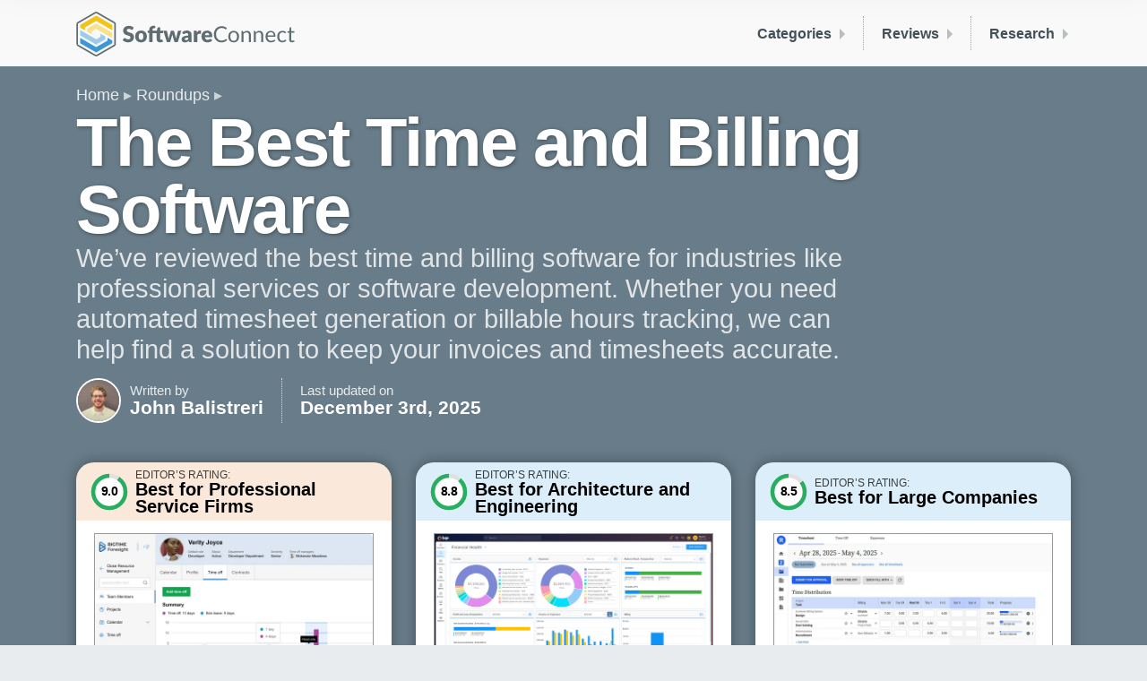

--- FILE ---
content_type: text/html; charset=utf-8
request_url: https://softwareconnect.com/roundups/best-time-billing-software/
body_size: 49328
content:
<!DOCTYPE html><html lang="en" class="no-js"><head>
		
		

		
		<meta charset="UTF-8">
		<meta http-equiv="X-UA-Compatible" content="IE=edge">
		<meta name="viewport" content="width=device-width, initial-scale=1, shrink-to-fit=no, viewport-fit=cover">

		<title>The Best Time and Billing Software | Our 2025 Review</title>

		<script>(function(H){H.className=H.className.replace(/\bno-js\b/,'js')})(document.documentElement)</script>

		
		<meta name="description" content="View our top time and billing software picks, including BigTime · BQE CORE · Deltek Replicon · Scoro · Hubstaff · ClickTime · Clockify · ClockShark · Bill4Time">
		

		<link rel="canonical" href="https://softwareconnect.com/roundups/best-time-billing-software/">
		
		

		
		<link rel="stylesheet" href="/main.bundle.952cd5.css">

		<meta name="format-detection" content="telephone=no">
		<meta name="theme-color" content="#f9f9fa">

		
		
  


		<!-- Facebook -->
<meta property="og:site_name" content="Software Connect">
<meta property="og:title" content="The Best Time and Billing Software | Our 2025 Review">
<meta property="og:url" content="https://softwareconnect.com/roundups/best-time-billing-software/">
<meta property="fb:app_id" content="1455832874548021">

<meta property="og:description" content="View our top time and billing software picks, including BigTime · BQE CORE · Deltek Replicon · Scoro · Hubstaff · ClickTime · Clockify · ClockShark · Bill4Time">



<meta property="og:image" content="https://softwareconnect.com/images/best-time-and-billing-software-361462?w=1200&amp;h=627">
<meta property="og:image:width" content="1200">
<meta property="og:image:height" content="627">


<!-- Twitter -->
<meta name="twitter:site" content="@softwareconnect">


<meta name="twitter:card" content="summary_large_image">
<meta name="twitter:image" content="https://softwareconnect.com/images/best-time-and-billing-software-361462?w=1024&amp;h=512">
<meta name="twitter:image:width" content="1024">
<meta name="twitter:image:height" content="512">



		<link rel="apple-touch-icon" sizes="180x180" href="/images/favicons/apple-touch-icon.2cce97.png">
<link rel="icon" type="image/png" sizes="32x32" href="/images/favicons/favicon-32x32.f3e5c8.png">
<link rel="icon" type="image/png" sizes="16x16" href="/images/favicons/favicon-16x16.1cafc0.png">
<link rel="manifest" href="/images/favicons/site.48169b.webmanifest">
<link rel="mask-icon" href="/images/favicons/safari-pinned-tab.svg" color="#3498db">
<link rel="shortcut icon" href="/images/favicons/favicon.3cb372.ico">
<meta name="msapplication-TileColor" content="#3498db">
<meta name="msapplication-config" content="/images/favicons/browserconfig.8178c1.xml">
<meta name="theme-color" content="#ffffff">

	<meta name="request-id" content="ff50cb47-98c4-471d-b836-402b8395e5d7"><meta name="visitor-id" content="28733b1a5638a2460c6458b2634240b0f9e8a391"><script>try{const u=new URL(window.location);if(u.searchParams.has("ctx")){u.searchParams.delete("ctx");history.replaceState(null,"",u);}}catch(e){}</script><script data-cfasync="false" nonce="65340215-4e03-4b89-b732-287547f1ae7f">try{(function(w,d){!function(j,k,l,m){if(j.zaraz)console.error("zaraz is loaded twice");else{j[l]=j[l]||{};j[l].executed=[];j.zaraz={deferred:[],listeners:[]};j.zaraz._v="5874";j.zaraz._n="65340215-4e03-4b89-b732-287547f1ae7f";j.zaraz.q=[];j.zaraz._f=function(n){return async function(){var o=Array.prototype.slice.call(arguments);j.zaraz.q.push({m:n,a:o})}};for(const p of["track","set","debug"])j.zaraz[p]=j.zaraz._f(p);j.zaraz.init=()=>{var q=k.getElementsByTagName(m)[0],r=k.createElement(m),s=k.getElementsByTagName("title")[0];s&&(j[l].t=k.getElementsByTagName("title")[0].text);j[l].x=Math.random();j[l].w=j.screen.width;j[l].h=j.screen.height;j[l].j=j.innerHeight;j[l].e=j.innerWidth;j[l].l=j.location.href;j[l].r=k.referrer;j[l].k=j.screen.colorDepth;j[l].n=k.characterSet;j[l].o=(new Date).getTimezoneOffset();if(j.dataLayer)for(const t of Object.entries(Object.entries(dataLayer).reduce((u,v)=>({...u[1],...v[1]}),{})))zaraz.set(t[0],t[1],{scope:"page"});j[l].q=[];for(;j.zaraz.q.length;){const w=j.zaraz.q.shift();j[l].q.push(w)}r.defer=!0;for(const x of[localStorage,sessionStorage])Object.keys(x||{}).filter(z=>z.startsWith("_zaraz_")).forEach(y=>{try{j[l]["z_"+y.slice(7)]=JSON.parse(x.getItem(y))}catch{j[l]["z_"+y.slice(7)]=x.getItem(y)}});r.referrerPolicy="origin";r.src="/cdn-cgi/zaraz/s.js?z="+btoa(encodeURIComponent(JSON.stringify(j[l])));q.parentNode.insertBefore(r,q)};["complete","interactive"].includes(k.readyState)?zaraz.init():j.addEventListener("DOMContentLoaded",zaraz.init)}}(w,d,"zarazData","script");window.zaraz._p=async d$=>new Promise(ea=>{if(d$){d$.e&&d$.e.forEach(eb=>{try{const ec=d.querySelector("script[nonce]"),ed=ec?.nonce||ec?.getAttribute("nonce"),ee=d.createElement("script");ed&&(ee.nonce=ed);ee.innerHTML=eb;ee.onload=()=>{d.head.removeChild(ee)};d.head.appendChild(ee)}catch(ef){console.error(`Error executing script: ${eb}\n`,ef)}});Promise.allSettled((d$.f||[]).map(eg=>fetch(eg[0],eg[1])))}ea()});zaraz._p({"e":["(function(w,d){})(window,document)"]});})(window,document)}catch(e){throw fetch("/cdn-cgi/zaraz/t"),e;};</script></head>
	<body class=" is-editable">

		<script type="application/ld+json">{"@context":"https://schema.org","@type":"Article","headline":"The Best Time and Billing Software","dateModified":"2025-12-03T14:32:48.540Z","datePublished":"2017-06-29T19:40:37.240Z"}</script>
		<script type="application/ld+json">{"@context":"https://schema.org","@type":"BreadcrumbList","itemListElement":[{"@type":"ListItem","position":"1","name":"Home","item":"https://softwareconnect.com/"},{"@type":"ListItem","position":"2","name":"Roundups","item":"https://softwareconnect.com/roundups/"},{"@type":"ListItem","position":"3","name":"Time and Billing Software"}]}</script>

		<div class="body">
			<header class="sc-Header background-offWhite">
	<div class="container-fluid-max">

		
		
		

		<div class="d-flex justify-content-between align-items-center
								">

			<a href="/">
				<img src="/images/sc-logo-color-full.svg" alt="Software Connect logo" height="50" width="244" class="d-none d-sm-inline-block xy-3 ">
				<img src="/images/sc-logo-color-compact.svg" alt="Software Connect logo" height="30" width="199" class="d-sm-none xy-3 ">
			</a>

			<nav class="gs-HeaderMenuBar py-3">
	<div class="d-md-none py-1 py-sm-2">
		<div class="gs-HamburgerMenu">
  <span></span>
  <span></span>
  <span></span>
  <span></span>
</div>

	</div>

	
				
					
	<a class="gs-HeaderMenuBar-item d-none d-md-block gs-HeaderMenuBar-item--noTrayItems" href="/roundups/" data-header-menu-bar-section-id="categories">
			Categories
	</a>


				
					
	<a class="gs-HeaderMenuBar-item d-none d-md-block gs-HeaderMenuBar-item--noTrayItems" href="/reviews/" data-header-menu-bar-section-id="reviews">
			Reviews
	</a>


				
					
	<a class="gs-HeaderMenuBar-item d-none d-md-block gs-HeaderMenuBar-item--noTrayItems" href="/learn/" data-header-menu-bar-section-id="research">
			Research
	</a>


				
			
</nav>


		</div>
	</div>
</header>

<div class="gs-HeaderMenuTray-dividerWrapper">
	<div class="container-fluid-max">
		<div class="gs-HeaderMenuTray-divider"></div>
	</div>
</div>

<nav class="gs-HeaderMenuTray background-offWhite pt-3 pb-4">
	<div class="container-fluid-max">
		

	

	
		<div id="gs-HeaderMenuTray--categories" class="gs-HeaderMenuTray-section">

	<a class="gs-HeaderMenuTray-sectionHeader d-md-none h3" href="/roundups/">
			Categories
	</a>

	<div class="gs-HeaderMenuTray-sectionContents">
		

			

		

		
			<div class="d-none d-md-block" style="padding-left: 1px; margin-top: 1rem;">
				














	<a href="/roundups/" target="_self" class="
			gs-Button
			gs-Button--blue
			gs-Button--small

			

			
			
			
			

			
			
			
			
			

			                  gs-Button--outline         
			
			
			
			
			

			

		">
					All Roundups →
				</a>

			</div>
		
	</div>
</div>

	
		<div id="gs-HeaderMenuTray--reviews" class="gs-HeaderMenuTray-section">

	<a class="gs-HeaderMenuTray-sectionHeader d-md-none h3" href="/reviews/">
			Reviews
	</a>

	<div class="gs-HeaderMenuTray-sectionContents">
		

			

		

		
			<div class="d-none d-md-block" style="padding-left: 1px; margin-top: 1rem;">
				














	<a href="/reviews/" target="_self" class="
			gs-Button
			gs-Button--blue
			gs-Button--small

			

			
			
			
			

			
			
			
			
			

			                  gs-Button--outline         
			
			
			
			
			

			

		">
					All Reviews →
				</a>

			</div>
		
	</div>
</div>

	
		<div id="gs-HeaderMenuTray--research" class="gs-HeaderMenuTray-section">

	<a class="gs-HeaderMenuTray-sectionHeader d-md-none h3" href="/learn/">
			Research
	</a>

	<div class="gs-HeaderMenuTray-sectionContents">
		

			

		

		
			<div class="d-none d-md-block" style="padding-left: 1px; margin-top: 1rem;">
				














	<a href="/learn/" target="_self" class="
			gs-Button
			gs-Button--blue
			gs-Button--small

			

			
			
			
			

			
			
			
			
			

			                  gs-Button--outline         
			
			
			
			
			

			

		">
					All Research →
				</a>

			</div>
		
	</div>
</div>

	

	<div id="gs-HeaderMenuTray--about-us" class="gs-HeaderMenuTray-section">

	<a class="gs-HeaderMenuTray-sectionHeader d-md-none h3" href="/about/">
			About Us
	</a>

	<div class="gs-HeaderMenuTray-sectionContents">
		
	

		
			<div class="d-none d-md-block" style="padding-left: 1px; margin-top: 1rem;">
				














	<a href="/about/" target="_self" class="
			gs-Button
			gs-Button--blue
			gs-Button--small

			

			
			
			
			

			
			
			
			
			

			                  gs-Button--outline         
			
			
			
			
			

			

		">
					About Us →
				</a>

			</div>
		
	</div>
</div>


	
	</div>
</nav>


			
	<main>
		<article>
			<header>
				

<div class="
		gs-Hero
		gs-Hero--blueGray

		
		
		
		
		gs-Hero--wavesBottom
	">

	

	<div class="container-fluid-max">
		

					
						
							




<nav class="gs-BreadcrumbTrail">
	<ul>
		
			
				<li><a href="/">Home</a></li>
			
		
			
				<li><a href="/roundups/">Roundups</a></li>
			
		
	</ul>
</nav>




						
					

					
<header class="gs-Hero-bylineHeading">

  

					<h1 class="
	gs-Hero-heading tight
	gs-Hero-heading--
	">

	
						The Best Time and Billing Software
					
</h1>


					
						<p class="gs-Hero-subheading">
							We’ve reviewed the best time and billing software for industries like professional services or software development. Whether you need automated timesheet generation or billable hours tracking, we can help find a solution to keep your invoices and timesheets accurate.
						</p>
					

				

  <div class="gs-Hero-bylineHeadingWrapper">

    <img class="gs-Hero-bylineHeadingPhoto" alt="John Balistreri" src="/images/avatar-356966?c=entropy&amp;w=100&amp;h=100">

    <div class="gs-Hero-bylineHeadingAuthor">
      <div class="gs-Hero-bylineHeadingLabel">Written by</div>
      <div class="gs-Hero-bylineHeadingValue">
				
				John Balistreri
				
				</div>
    </div>

    <div class="gs-Hero-bylineHeadingTimestamp">
      <div class="gs-Hero-bylineHeadingLabel">Last updated on</div>
      <time class="gs-Hero-bylineHeadingValue">December 3rd, 2025</time>
    </div>

  </div>
</header>


				
					<div class="d-none d-lg-block">
						<div class="gs-Hero-stack">
	
							<div class="card">
	



	
	










<div class="gs-TopProduct gs-TopProduct--orange" data-gs-modal-context="top-product">

	<div class="gs-TopProduct-header">
		<div class="gs-TopProduct-rating">
			

			



















<div class="gs-RatingRing">

	<svg height="54" width="54">

		<circle fill="white" stroke="#e0e0e0" stroke-width="4.5" r="18" cx="27" cy="27"></circle>

		<circle class="gs-RatingRing-circle" fill="transparent" stroke="#27ae60" stroke-dasharray="113.09733552924 113.09733552924" style="stroke-dashoffset: 11.309733552924001" stroke-width="4.5" r="18" cx="27" cy="27"></circle>
	</svg>

	<div class="gs-RatingRing-label" style="font-size: 14.4px;">
		9.0
	</div>
</div>

		</div>
		<div class="gs-TopProduct-label">
			<div class="gs-TopProduct-labelPrefix">Editor’s Rating:</div>
			<div class="gs-TopProduct-labelValue">Best for Professional Service Firms</div>
		</div>
	</div>

	<div class="gs-TopProduct-screenshot">
		<img src="/images/screenshot-bigtime-plan-resources-361495?w=650" alt="BigTime: Plan Resources">
	</div>

	<div class="gs-TopProduct-details">
		
			<a class="gs-TopProduct-productName" href="/reviews/bigtime-software/">
				BigTime
			</a>
		

		<ul>
			
				<li class="pro">Streamlined invoicing process</li>
			
				<li class="pro">Customizable templates</li>
			
				<li class="pro">Supports several invoicing types</li>
			
			
		</ul>
	</div>

	
		<div class="gs-TopProduct-footer">
			








	
	







	<button type="button" role=" button" title="Please enable Javascript" data-gs-modal-template="demo" data-gs-modal-data="global, products[id=3080](/reviews/bigtime-software/#product)" class="
			gs-Button
			gs-Button--orange
			gs-Button--large

			

			
			
			
			

			     gs-Button--fullWidth        
			
			  gs-Button-md--wideWidth  
			  gs-Button-lg--fullWidth  
			

			
			
			
			
			
			

			

		">
				
					<svg width="22" height="22" class="gs-Button-icon">
	<use xlink:href="/main.bundle.440465.svg#mouse-pointer--sprite"></use>
	
</svg>

				
				<span class="d-none d-md-inline">Try</span> Demo
			</button>

		</div>
	
</div>

</div>
<div class="card">
	



	
	










<div class="gs-TopProduct gs-TopProduct--blue" data-gs-modal-context="top-product">

	<div class="gs-TopProduct-header">
		<div class="gs-TopProduct-rating">
			

			



















<div class="gs-RatingRing">

	<svg height="54" width="54">

		<circle fill="white" stroke="#e0e0e0" stroke-width="4.5" r="18" cx="27" cy="27"></circle>

		<circle class="gs-RatingRing-circle" fill="transparent" stroke="#27ae60" stroke-dasharray="113.09733552924 113.09733552924" style="stroke-dashoffset: 13.571680263508782" stroke-width="4.5" r="18" cx="27" cy="27"></circle>
	</svg>

	<div class="gs-RatingRing-label" style="font-size: 14.4px;">
		8.8
	</div>
</div>

		</div>
		<div class="gs-TopProduct-label">
			<div class="gs-TopProduct-labelPrefix">Editor’s Rating:</div>
			<div class="gs-TopProduct-labelValue">Best for Architecture and Engineering</div>
		</div>
	</div>

	<div class="gs-TopProduct-screenshot">
		<img src="/images/screenshot-bqe-core-project-dashboard-356032?w=650" alt="BQE CORE: Project Dashboard">
	</div>

	<div class="gs-TopProduct-details">
		
			<a class="gs-TopProduct-productName" href="/reviews/bqe-core/">
				BQE CORE
			</a>
		

		<ul>
			
				<li class="pro">Detailed project management</li>
			
				<li class="pro">Billable hours tracking</li>
			
				<li class="pro">Architecture and engineering-specific functionality</li>
			
			
		</ul>
	</div>

	
		<div class="gs-TopProduct-footer">
			








	
	







	<button type="button" role=" button" title="Please enable Javascript" data-gs-modal-template="demo" data-gs-modal-data="global, products[id=8348](/reviews/bqe-core/#product)" class="
			gs-Button
			gs-Button--blue
			gs-Button--large

			

			
			
			
			

			     gs-Button--fullWidth        
			
			  gs-Button-md--wideWidth  
			  gs-Button-lg--fullWidth  
			

			
			
			
			
			
			

			

		">
				
					<svg width="22" height="22" class="gs-Button-icon">
	<use xlink:href="/main.bundle.440465.svg#mouse-pointer--sprite"></use>
	
</svg>

				
				<span class="d-none d-md-inline">Try</span> Demo
			</button>

		</div>
	
</div>

</div>
<div class="card">
	



	
	










<div class="gs-TopProduct gs-TopProduct--blue" data-gs-modal-context="top-product">

	<div class="gs-TopProduct-header">
		<div class="gs-TopProduct-rating">
			

			



















<div class="gs-RatingRing">

	<svg height="54" width="54">

		<circle fill="white" stroke="#e0e0e0" stroke-width="4.5" r="18" cx="27" cy="27"></circle>

		<circle class="gs-RatingRing-circle" fill="transparent" stroke="#27ae60" stroke-dasharray="113.09733552924 113.09733552924" style="stroke-dashoffset: 16.964600329386002" stroke-width="4.5" r="18" cx="27" cy="27"></circle>
	</svg>

	<div class="gs-RatingRing-label" style="font-size: 14.4px;">
		8.5
	</div>
</div>

		</div>
		<div class="gs-TopProduct-label">
			<div class="gs-TopProduct-labelPrefix">Editor’s Rating:</div>
			<div class="gs-TopProduct-labelValue">Best for Large Companies</div>
		</div>
	</div>

	<div class="gs-TopProduct-screenshot">
		<img src="/images/screenshot-replicon-timeattend-timesheet-362500?w=650" alt="Deltek Replicon Time: Timesheet">
	</div>

	<div class="gs-TopProduct-details">
		
			<a class="gs-TopProduct-productName" href="/reviews/deltek-replicon/">
				Deltek Replicon Time
			</a>
		

		<ul>
			
				<li class="pro">Strong time tracking module</li>
			
				<li class="pro">Itemized timesheets for project tasks</li>
			
				<li class="pro">Automated time tracking</li>
			
			
		</ul>
	</div>

	
		<div class="gs-TopProduct-footer">
			








	
	







	<button type="button" role=" button" title="Please enable Javascript" data-gs-modal-template="demo" data-gs-modal-data="global, products[id=7439](/reviews/deltek-replicon/#product)" class="
			gs-Button
			gs-Button--blue
			gs-Button--large

			

			
			
			
			

			     gs-Button--fullWidth        
			
			  gs-Button-md--wideWidth  
			  gs-Button-lg--fullWidth  
			

			
			
			
			
			
			

			

		">
				
					<svg width="22" height="22" class="gs-Button-icon">
	<use xlink:href="/main.bundle.440465.svg#mouse-pointer--sprite"></use>
	
</svg>

				
				<span class="d-none d-md-inline">Try</span> Demo
			</button>

		</div>
	
</div>

</div>
						
</div>

					</div>
				

				
	</div>

	
	<div class="gs-Hero-waves d-none d-md-block" style="background-image:url(/_/gridstrap/components/hero/waves.svg);"></div>
	

</div>

			</header>

			<div class="gradient-offWhite-white" id="content">
			<div class="container-fluid-max pt-4 pb-4 pt-xl-5">
				<div class="row">

					<div class="col-md-9">
						
							
						
							
								<div id="top-picks" class="pb-6 roundup-section">
									<div class="gs-Article gs-Article--constrainWidth ">

	
										<p>We’ve ranked the top time and billing software based on their support of different industries, including professional services, legal, architecture, and creative agencies. We also evaluated their functionalities for different use cases, like mobile workforce time tracking and analyzing project profitability.</p>

					<figure>
						<div style="max-width: 950px; aspect-ratio: 950 / 772">
							<img src="/images/system-features-table-361448?w=750" alt="Time And Billing Software Features Table" class="b-loaded" srcset="/images/system-features-table-361448?w=750 1x, /images/system-features-table-361448?w=1500 2x" loading="lazy">
						</div>
				</figure>
<ul class="roundup-toc"><li><a href="#bigtime-best-for-professional-service-firms">BigTime</a>: Best for Professional Service Firms</li><li><a href="#bqe-core-best-for-architecture-and-engineering">BQE CORE</a>: Best for Architecture and Engineering</li><li><a href="#deltek-replicon-best-for-global-workforces">Deltek Replicon</a>: Best for Global Workforces</li><li><a href="#scoro-best-for-creative-agencies">Scoro</a>: Best for Creative Agencies</li><li><a href="#hubstaff-best-for-tech-companies">Hubstaff</a>: Best for Tech Companies</li><li><a href="#clicktime-best-for-legal-firms">ClickTime</a>: Best for Legal Firms</li><li><a href="#clockify-best-for-small-businesses-and-freelancers">Clockify</a>: Best for Small Businesses and Freelancers</li><li><a href="#clockshark-best-for-construction-and-field-service">ClockShark</a>: Best for Construction and Field Service</li><li><a href="#bill4time-best-for-accountants">Bill4Time</a>: Best for Accountants</li></ul><h2 id="bigtime-best-for-professional-service-firms">BigTime - Best for Professional Service Firms</h2>
<p><a href="/reviews/bigtime-software/">BigTime</a>’s <strong>billing and invoicing module</strong> lets you easily track invoices from draft to payment. The overview screen shows centralized data for work-in-progress projects, drafted invoices, and A/R aging invoices with an open balance. This helps firms monitor projects on a broader scale and evaluate project costs against incoming cash flow.</p>
<p>Drill into the work-in-progress tab to view <strong>hours worked for each employee per client</strong>. Here, it shows each employee’s task, hours worked, pay rate, and total fees. These fields are also editable if any adjustments are needed before finalizing the invoice. This is beneficial for organizing complex projects involving multiple consultants or team members to ensure accuracy for client invoices.</p>

					<figure>
						<div style="max-width: 950px; aspect-ratio: 950 / 476">
							<img src="/images/bigtime-billable-hours-361449?w=750" alt="BigTime Billable Hours" class="b-loaded" srcset="/images/bigtime-billable-hours-361449?w=750 1x, /images/bigtime-billable-hours-361449?w=1500 2x" loading="lazy">
						</div>
				 <figcaption>Use <a href="/reviews/bigtime-software/">BigTime</a> to view all billable hours logged for a client or project.</figcaption></figure>
<p>BigTime also supports several invoicing types, and you can create templates for each to automate the process. These include:</p>
<ul>
<li><strong>Fixed fee:</strong> These are for projects with a predetermined total cost and only a brief description of the work completed. Commonly used for specific consulting engagements or creative projects.</li>
<li><strong>Time and materials:</strong> Includes an itemized list of hours worked on specific tasks, hourly rate for each consultant, and any other expenses.</li>
<li><strong>Progress invoice:</strong> Send invoices when milestones are met or a percentage of work is completed.</li>
</ul>
<p>BigTime is best for mid-market companies, as its pricing starts at $20/user/month. However, invoice template customization, like adding your company logo or custom fields, is only available on the “Advanced” plan, which costs $35/user/month. That said, its feature-packed invoicing module is worth the extra spend for enhanced automation and accuracy.</p>
<div class="card">









	
		
		
	
	
		
	


<div id="best-for-professional-service-firms" data-gs-modal-context="product-card" class="
		gs-ProductCard
		no-border
		mt-6
		gs-ProductCard--hideScreenshotFrame
		gs-ProductCard--hasSidebar
">

	
	<div class="gs-ProductCard-sidebar background-blue"></div>
	

	

	<div class="gs-ProductCard-details">

		<div class="gs-ProductCard-header">

			

			
				<div class="gs-ProductCard-label color-stone">
					Best for Professional Service Firms:
				</div>
			

			
				<a class="gs-ProductCard-name" href="/reviews/bigtime-software/">
					
					BigTime
				</a>
			

			

			
				<span class="gs-ProductCard-rating d-inline-block ml-1" data-gs-productcard-reviews="6">
					

<div class="gs-RatingCompact gs-RatingCompact--compact">
	<div class="gs-RatingCompact-stars">
		<div class="gs-RatingCompact-rating" style="width:calc(100%*1);">★★★★★</div>
		★★★★★
	</div>

	
		<div class="gs-RatingCompact-label">(6)</div>
	
</div>

				</span>
			

		</div>

		

	
		<br>
	

	
		<div class="xt-4 mb-1">
		<div class="gs-ScreenshotStrip gs-ScreenshotStrip--white">
	<div class="gs-ScreenshotStrip-slider">
		<div class="gs-ScreenshotStrip-bumper gs-ScreenshotStrip-bumper--left"></div>
			
			
				
				
				
				<div class="
	gs-ScreenshotStrip-item
	
	gs-ScreenshotStrip-item--smaller">

	
	
	

	<img class="gs-ScreenshotStrip-image b-loaded" alt="BigTime: Plan Resources" src="/images/screenshot-bigtime-plan-resources-361495?h=80" height="80" width="124" srcset="/images/screenshot-bigtime-plan-resources-361495?h=80 1x, /images/screenshot-bigtime-plan-resources-361495?h=160 2x" loading="lazy">

</div>

			
				
				
				
				<div class="
	gs-ScreenshotStrip-item
	
	gs-ScreenshotStrip-item--smaller">

	
	
	

	<img class="gs-ScreenshotStrip-image b-loaded" alt="BigTime: Project Clarity" src="/images/screenshot-bigtime-project-clarity-361494?h=80" height="80" width="111" srcset="/images/screenshot-bigtime-project-clarity-361494?h=80 1x, /images/screenshot-bigtime-project-clarity-361494?h=160 2x" loading="lazy">

</div>

			
				
				
				
				<div class="
	gs-ScreenshotStrip-item
	
	gs-ScreenshotStrip-item--smaller">

	
	
	

	<img class="gs-ScreenshotStrip-image b-loaded" alt="BigTime: Timesheet" src="/images/screenshot-bigtime-bigtime-361491?h=80" height="80" width="127" srcset="/images/screenshot-bigtime-bigtime-361491?h=80 1x, /images/screenshot-bigtime-bigtime-361491?h=160 2x" loading="lazy">

</div>

			
				
				
				
				<div class="
	gs-ScreenshotStrip-item
	
	gs-ScreenshotStrip-item--smaller">

	
	
	

	<img class="gs-ScreenshotStrip-image b-loaded" alt="BigTime: BigTime Mobile App" src="/images/screenshot-bigtime-bigtime-361493?h=80" height="80" width="120" srcset="/images/screenshot-bigtime-bigtime-361493?h=80 1x, /images/screenshot-bigtime-bigtime-361493?h=160 2x" loading="lazy">

</div>

			
				
				
				
				<div class="
	gs-ScreenshotStrip-item
	
	gs-ScreenshotStrip-item--smaller">

	
	
	

	<img class="gs-ScreenshotStrip-image b-loaded" alt="BigTime: BigTime" src="/images/screenshot-bigtime-bigtime-361492?h=80" height="80" width="125" srcset="/images/screenshot-bigtime-bigtime-361492?h=80 1x, /images/screenshot-bigtime-bigtime-361492?h=160 2x" loading="lazy">

</div>

			
		
		<div class="gs-ScreenshotStrip-bumper gs-ScreenshotStrip-bumper--right"></div>
	</div>
</div>

		</div>
	

	

	
		
		

		
		

		<div class="row">

			
				<div class="mb-3 col-md-4">
					<div class="gs-ProductCard-list">
	<div class="gs-ProductCard-listHeader">
		What We Like
	</div>

	
	

	
		
			<div class="gs-ProductCard-listItem">
				<svg width="15" height="15" class="fill-green gs-ProductCard-listIcon">
					<use xlink:href="/main.bundle.440465.svg#circle-checkmark--sprite"></use>
				</svg>
				Integration tools for time management, accounting, reporting, and project billables
			</div>
		
			<div class="gs-ProductCard-listItem">
				<svg width="15" height="15" class="fill-green gs-ProductCard-listIcon">
					<use xlink:href="/main.bundle.440465.svg#circle-checkmark--sprite"></use>
				</svg>
				Multiple pausable time trackers
			</div>
		
			<div class="gs-ProductCard-listItem">
				<svg width="15" height="15" class="fill-green gs-ProductCard-listIcon">
					<use xlink:href="/main.bundle.440465.svg#circle-checkmark--sprite"></use>
				</svg>
				User-friendly interface
			</div>
		
	

	
</div>
				</div>
			

			
				<div class="mb-3 col-md-4">
					<div class="gs-ProductCard-list">
	<div class="gs-ProductCard-listHeader">
		What We Don’t Like
	</div>

	
	

	
		
			<div class="gs-ProductCard-listItem">
				<svg width="15" height="15" class="fill-red gs-ProductCard-listIcon">
					<use xlink:href="/main.bundle.440465.svg#close--sprite"></use>
				</svg>
				More complex accounting features require higher priced plans
			</div>
		
			<div class="gs-ProductCard-listItem">
				<svg width="15" height="15" class="fill-red gs-ProductCard-listIcon">
					<use xlink:href="/main.bundle.440465.svg#close--sprite"></use>
				</svg>
				Complex initial setup and integrations process
			</div>
		
			<div class="gs-ProductCard-listItem">
				<svg width="15" height="15" class="fill-red gs-ProductCard-listIcon">
					<use xlink:href="/main.bundle.440465.svg#close--sprite"></use>
				</svg>
				Some users request more in-depth help documentation
			</div>
		
	

	
</div>
				</div>
			

			
				
				
				
			

			
				
				
			

			
				
				
			

			
				
				
			

			<div class="mb-3 col-md-4">
				<div class="gs-ProductCard-list">
	<div class="gs-ProductCard-listHeader">
		Overview
	</div>

	
	

	
		
			<div class="gs-ProductCard-listItem">
				<svg width="15" height="15" class="fill-slate gs-ProductCard-listIcon">
					<use xlink:href="/main.bundle.440465.svg#circle-checkmark--sprite"></use>
				</svg>
				Price Range: $$
			</div>
		
			<div class="gs-ProductCard-listItem">
				<svg width="15" height="15" class="fill-slate gs-ProductCard-listIcon">
					<use xlink:href="/main.bundle.440465.svg#circle-checkmark--sprite"></use>
				</svg>
				Starting Price: $20/user/month
			</div>
		
			<div class="gs-ProductCard-listItem">
				<svg width="15" height="15" class="fill-slate gs-ProductCard-listIcon">
					<use xlink:href="/main.bundle.440465.svg#circle-checkmark--sprite"></use>
				</svg>
				Client OS: Windows, macOS, iOS, Android, Web
			</div>
		
			<div class="gs-ProductCard-listItem">
				<svg width="15" height="15" class="fill-slate gs-ProductCard-listIcon">
					<use xlink:href="/main.bundle.440465.svg#circle-checkmark--sprite"></use>
				</svg>
				Deployment: Cloud or On-Premises
			</div>
		
	

	
</div>
			</div>
	</div>
	

	

		
		

		

		
			<span class="d-inline-block mr-1">
				








	
	







	<button type="button" role=" button" title="Please enable Javascript" data-gs-modal-template="demo" data-gs-modal-data="global, products[id=3080](/reviews/bigtime-software/#product)" class="
			gs-Button
			gs-Button--blue
			gs-Button--medium

			

			
			
			
			

			
			
			
			
			

			
			
			
			
			
			

			

		">
					
						<svg width="22" height="22" class="gs-Button-icon">
	<use xlink:href="/main.bundle.440465.svg#mouse-pointer--sprite"></use>
	
</svg>

					
					<span class="d-none d-md-inline">Try</span> Demo
				</button>

			</span>
		
			<span class="d-inline-block mr-1">
				








	
	







	<button type="button" role=" button" title="Please enable Javascript" data-gs-modal-template="pricing" data-gs-modal-data="global, products[id=3080](/reviews/bigtime-software/#product)" class="
			gs-Button
			gs-Button--blue
			gs-Button--medium

			

			
			
			
			

			
			
			
			
			

			
			
			
			
			
			

			

		">
					
						<svg width="22" height="22" class="gs-Button-icon">
	<use xlink:href="/main.bundle.440465.svg#dollar-sign--sprite"></use>
	
</svg>

					
					<span class="d-none d-md-inline">Get</span> Pricing
				</button>

			</span>
		

	



	</div>
</div>

</div>
<p><strong>Visit our <a href="/reviews/bigtime-software/">BigTime</a> product page for more info.</strong></p>
<h2 id="bqe-core-best-for-architecture-and-engineering">BQE CORE - Best for Architecture and Engineering</h2>
<p><a href="/reviews/bqe-core/">BQE CORE</a>’s <strong>project center tool</strong> lets architecture and engineering firms control all aspects of a project, including time tracking and billing processes. On the overview dashboard, you can see the project’s last 30 invoices, letting you visualize the current payment history at a glance. The view includes invoices already paid, overdue, billed, and being drafted. You can even view each invoice individually without leaving the dashboard, ensuring payments are made on time and with the correct amounts.</p>
<p>The project center includes an <strong>interactive Gantt chart</strong> that outlines all project phases across a 14-month span. This visualization helps you track schedules while also integrating billing milestones, ensuring invoices are sent out after each phase. It also displays total spend versus budget for each phase, allowing for simple profitability tracking and enabling firms to verify that billable hours align with client expectations.</p>
<p>For a deeper dive into overall spending, you can access the <strong>analysis section</strong> of the project center. The contract’s budget, a breakdown of the project’s expenses, and profitability are displayed on an easy-to-read graph. This helps the PM get a pulse on how the project is progressing and performing. For example, if a project’s billable hours exceed the estimated amount, you can look into the timesheets to identify potential inefficiencies and adjust accordingly.</p>

					<figure>
						<div style="max-width: 950px; aspect-ratio: 950 / 395">
							<img src="/images/bqe-core-project-center-361450?w=750" alt="BQE CORE Project Analysis" class="b-loaded" srcset="/images/bqe-core-project-center-361450?w=750 1x, /images/bqe-core-project-center-361450?w=1500 2x" loading="lazy">
						</div>
				 <figcaption><a href="/reviews/bqe-core/">BQE CORE</a>’s project center shows each project’s profitability across its timeline.</figcaption></figure>
<p>While many systems like BigTime offer project management timelines, BQE CORE is built to handle architecture and engineering-specific processes. These include precise time tracking for activities like <strong>conceptual designs, permit acquisitions, and extensive resource allocation</strong>, making it a natural choice for the industry.</p>
<div class="card">









	
		
		
	
	
		
	


<div id="best-for-architecture-and-engineering" data-gs-modal-context="product-card" class="
		gs-ProductCard
		no-border
		mt-6
		gs-ProductCard--hideScreenshotFrame
		gs-ProductCard--hasSidebar
">

	
	<div class="gs-ProductCard-sidebar background-blue"></div>
	

	

	<div class="gs-ProductCard-details">

		<div class="gs-ProductCard-header">

			

			
				<div class="gs-ProductCard-label color-stone">
					Best for Architecture and Engineering:
				</div>
			

			
				<a class="gs-ProductCard-name" href="/reviews/bqe-core/">
					
					BQE CORE
				</a>
			

			

			
				<span class="gs-ProductCard-rating d-inline-block ml-1" data-gs-productcard-reviews="62">
					

<div class="gs-RatingCompact gs-RatingCompact--compact">
	<div class="gs-RatingCompact-stars">
		<div class="gs-RatingCompact-rating" style="width:calc(100%*0.96129);">★★★★★</div>
		★★★★★
	</div>

	
		<div class="gs-RatingCompact-label">(62)</div>
	
</div>

				</span>
			

		</div>

		

	
		<br>
	

	
		<div class="xt-4 mb-1">
		<div class="gs-ScreenshotStrip gs-ScreenshotStrip--white">
	<div class="gs-ScreenshotStrip-slider">
		<div class="gs-ScreenshotStrip-bumper gs-ScreenshotStrip-bumper--left"></div>
			
			
				
				
				
				<div class="
	gs-ScreenshotStrip-item
	
	gs-ScreenshotStrip-item--smaller">

	
	
	

	<img class="gs-ScreenshotStrip-image b-loaded" alt="BQE CORE: Project Dashboard" src="/images/screenshot-bqe-core-project-dashboard-356032?h=80" height="80" width="156" srcset="/images/screenshot-bqe-core-project-dashboard-356032?h=80 1x, /images/screenshot-bqe-core-project-dashboard-356032?h=160 2x" loading="lazy">

</div>

			
				
				
				
				<div class="
	gs-ScreenshotStrip-item
	
	gs-ScreenshotStrip-item--smaller">

	
	
	

	<img class="gs-ScreenshotStrip-image b-loaded" alt="BQE CORE: 360 View" src="/images/screenshot-bqe-core-360-view-356035?h=80" height="80" width="164" srcset="/images/screenshot-bqe-core-360-view-356035?h=80 1x, /images/screenshot-bqe-core-360-view-356035?h=160 2x" loading="lazy">

</div>

			
				
				
				
				<div class="
	gs-ScreenshotStrip-item
	
	gs-ScreenshotStrip-item--smaller">

	
	
	

	<img class="gs-ScreenshotStrip-image b-loaded" alt="BQE CORE: Reporting and Analytics" src="/images/screenshot-bqe-core-reporting-and-analytics-356034?h=80" height="80" width="164" srcset="/images/screenshot-bqe-core-reporting-and-analytics-356034?h=80 1x, /images/screenshot-bqe-core-reporting-and-analytics-356034?h=160 2x" loading="lazy">

</div>

			
				
				
				
				<div class="
	gs-ScreenshotStrip-item
	
	gs-ScreenshotStrip-item--smaller">

	
	
	

	<img class="gs-ScreenshotStrip-image b-loaded" alt="BQE CORE: Time Card Entry" src="/images/screenshot-bqe-core-time-card-entry-356033?h=80" height="80" width="142" srcset="/images/screenshot-bqe-core-time-card-entry-356033?h=80 1x, /images/screenshot-bqe-core-time-card-entry-356033?h=160 2x" loading="lazy">

</div>

			
		
		<div class="gs-ScreenshotStrip-bumper gs-ScreenshotStrip-bumper--right"></div>
	</div>
</div>

		</div>
	

	

	
		
		

		
		

		<div class="row">

			
				<div class="mb-3 col-md-4">
					<div class="gs-ProductCard-list">
	<div class="gs-ProductCard-listHeader">
		What We Like
	</div>

	
	

	
		
			<div class="gs-ProductCard-listItem">
				<svg width="15" height="15" class="fill-green gs-ProductCard-listIcon">
					<use xlink:href="/main.bundle.440465.svg#circle-checkmark--sprite"></use>
				</svg>
				Billing, time and expenses tracking by project phase
			</div>
		
			<div class="gs-ProductCard-listItem">
				<svg width="15" height="15" class="fill-green gs-ProductCard-listIcon">
					<use xlink:href="/main.bundle.440465.svg#circle-checkmark--sprite"></use>
				</svg>
				Employees can input time entry from anywhere
			</div>
		
			<div class="gs-ProductCard-listItem">
				<svg width="15" height="15" class="fill-green gs-ProductCard-listIcon">
					<use xlink:href="/main.bundle.440465.svg#circle-checkmark--sprite"></use>
				</svg>
				Great for project management
			</div>
		
	

	
</div>
				</div>
			

			
				<div class="mb-3 col-md-4">
					<div class="gs-ProductCard-list">
	<div class="gs-ProductCard-listHeader">
		What We Don’t Like
	</div>

	
	

	
		
			<div class="gs-ProductCard-listItem">
				<svg width="15" height="15" class="fill-red gs-ProductCard-listIcon">
					<use xlink:href="/main.bundle.440465.svg#close--sprite"></use>
				</svg>
				Can’t save edited standard reports for future use
			</div>
		
			<div class="gs-ProductCard-listItem">
				<svg width="15" height="15" class="fill-red gs-ProductCard-listIcon">
					<use xlink:href="/main.bundle.440465.svg#close--sprite"></use>
				</svg>
				Forecasting reports
			</div>
		
			<div class="gs-ProductCard-listItem">
				<svg width="15" height="15" class="fill-red gs-ProductCard-listIcon">
					<use xlink:href="/main.bundle.440465.svg#close--sprite"></use>
				</svg>
				Separate invoice per phase to QBO
			</div>
		
	

	
</div>
				</div>
			

			
				
				
				
			

			

			
				
				
			

			
				
				
			

			<div class="mb-3 col-md-4">
				<div class="gs-ProductCard-list">
	<div class="gs-ProductCard-listHeader">
		Overview
	</div>

	
	

	
		
			<div class="gs-ProductCard-listItem">
				<svg width="15" height="15" class="fill-slate gs-ProductCard-listIcon">
					<use xlink:href="/main.bundle.440465.svg#circle-checkmark--sprite"></use>
				</svg>
				Price Range: $$$
			</div>
		
			<div class="gs-ProductCard-listItem">
				<svg width="15" height="15" class="fill-slate gs-ProductCard-listIcon">
					<use xlink:href="/main.bundle.440465.svg#circle-checkmark--sprite"></use>
				</svg>
				Client OS: Windows, macOS, iOS, Android, Web
			</div>
		
			<div class="gs-ProductCard-listItem">
				<svg width="15" height="15" class="fill-slate gs-ProductCard-listIcon">
					<use xlink:href="/main.bundle.440465.svg#circle-checkmark--sprite"></use>
				</svg>
				Deployment: Cloud Hosted
			</div>
		
	

	
</div>
			</div>
	</div>
	

	

		
		

		

		
			<span class="d-inline-block mr-1">
				








	
	







	<button type="button" role=" button" title="Please enable Javascript" data-gs-modal-template="demo" data-gs-modal-data="global, products[id=8348](/reviews/bqe-core/#product)" class="
			gs-Button
			gs-Button--blue
			gs-Button--medium

			

			
			
			
			

			
			
			
			
			

			
			
			
			
			
			

			

		">
					
						<svg width="22" height="22" class="gs-Button-icon">
	<use xlink:href="/main.bundle.440465.svg#mouse-pointer--sprite"></use>
	
</svg>

					
					<span class="d-none d-md-inline">Try</span> Demo
				</button>

			</span>
		
			<span class="d-inline-block mr-1">
				








	
	







	<button type="button" role=" button" title="Please enable Javascript" data-gs-modal-template="pricing" data-gs-modal-data="global, products[id=8348](/reviews/bqe-core/#product)" class="
			gs-Button
			gs-Button--blue
			gs-Button--medium

			

			
			
			
			

			
			
			
			
			

			
			
			
			
			
			

			

		">
					
						<svg width="22" height="22" class="gs-Button-icon">
	<use xlink:href="/main.bundle.440465.svg#dollar-sign--sprite"></use>
	
</svg>

					
					<span class="d-none d-md-inline">Get</span> Pricing
				</button>

			</span>
		

	



	</div>
</div>

</div>
<p><strong>Read our comprehensive review of <a href="/reviews/bqe-core/">BQE CORE</a>.</strong></p>
<h2 id="deltek-replicon-best-for-global-workforces">Deltek Replicon - Best for Global Workforces</h2>
<p><strong><a href="/reviews/replicon/">Deltek Replicon</a>’s timesheet system</strong> helps you track hours used in costing, billing, and payroll. Rather than asking employees across the globe to recall their hours at the end of the week, the timesheet tool automatically records project time as it occurs. From there, it routes it through the correct billing and costing logic. This helps curb downstream errors that can delay invoicing and inflate your labor cost models.</p>
<p>Within this module, Replicon captures project hours from web, mobile, or other connected apps, providing a live view of billable utilization across teams. Each entry seamlessly transitions into the correct billing model, ranging from fixed-fee to milestone-based or ongoing hourly work. This time-tracking and billing software also <strong>triggers immediate comparisons between estimated and actual time and costs</strong>. This makes it much easier to spot overruns, rather than waiting around for month-end review cycles.</p>
<p>This same data drives gross-pay calculations, leave management, overtime tracking, and <strong>compliance across over 145 jurisdictions</strong>. If you’re running multi-country operations, this reduces the likelihood of misbilling or misstating labor costs in regions with different regulations.</p>
<p>Deltek Replicon Time &amp; Attendance starts at <strong>$6/user/month</strong> and includes basic features like timesheet management and time tracking. Pricing increases with the advanced plan, and the Project Time Tracking package starts at <strong>$12/user/month</strong> for time tracking, billing, and resource management.</p>
<div class="card">









	
		
		
	
	
		
	


<div id="best-for-global-workforces" data-gs-modal-context="product-card" class="
		gs-ProductCard
		no-border
		mt-6
		gs-ProductCard--hideScreenshotFrame
		gs-ProductCard--hasSidebar
">

	
	<div class="gs-ProductCard-sidebar background-blue"></div>
	

	

	<div class="gs-ProductCard-details">

		<div class="gs-ProductCard-header">

			

			
				<div class="gs-ProductCard-label color-stone">
					Best for Global Workforces:
				</div>
			

			
				<a class="gs-ProductCard-name" href="/reviews/deltek-replicon/">
					
					Deltek Replicon Time
				</a>
			

			

			
				<span class="gs-ProductCard-rating d-inline-block ml-1" data-gs-productcard-reviews="3">
					

<div class="gs-RatingCompact gs-RatingCompact--compact">
	<div class="gs-RatingCompact-stars">
		<div class="gs-RatingCompact-rating" style="width:calc(100%*1);">★★★★★</div>
		★★★★★
	</div>

	
		<div class="gs-RatingCompact-label">(3)</div>
	
</div>

				</span>
			

		</div>

		

	
		<br>
	

	
		<div class="xt-4 mb-1">
		<div class="gs-ScreenshotStrip gs-ScreenshotStrip--white">
	<div class="gs-ScreenshotStrip-slider">
		<div class="gs-ScreenshotStrip-bumper gs-ScreenshotStrip-bumper--left"></div>
			
			
				
				
				
				<div class="
	gs-ScreenshotStrip-item
	
	gs-ScreenshotStrip-item--smaller">

	
	
	

	<img class="gs-ScreenshotStrip-image b-loaded" alt="Deltek Replicon Time: Timesheet" src="/images/screenshot-replicon-timeattend-timesheet-362500?h=80" height="80" width="128" srcset="/images/screenshot-replicon-timeattend-timesheet-362500?h=80 1x, /images/screenshot-replicon-timeattend-timesheet-362500?h=160 2x" loading="lazy">

</div>

			
				
				
				
				<div class="
	gs-ScreenshotStrip-item
	
	gs-ScreenshotStrip-item--smaller">

	
	
	

	<img class="gs-ScreenshotStrip-image b-loaded" alt="Deltek Replicon Time: Timesheet Capture" src="/images/screenshot-replicon-timeattend-timesheet-capture-362501?h=80" height="80" width="128" srcset="/images/screenshot-replicon-timeattend-timesheet-capture-362501?h=80 1x, /images/screenshot-replicon-timeattend-timesheet-capture-362501?h=160 2x" loading="lazy">

</div>

			
				
				
				
				<div class="
	gs-ScreenshotStrip-item
	
	gs-ScreenshotStrip-item--smaller">

	
	
	

	<img class="gs-ScreenshotStrip-image b-loaded" alt="Deltek Replicon Time: Payroll Workbench" src="/images/screenshot-replicon-timeattend-payroll-workbench-362503?h=80" height="80" width="128" srcset="/images/screenshot-replicon-timeattend-payroll-workbench-362503?h=80 1x, /images/screenshot-replicon-timeattend-payroll-workbench-362503?h=160 2x" loading="lazy">

</div>

			
				
				
				
				<div class="
	gs-ScreenshotStrip-item
	
	gs-ScreenshotStrip-item--smaller">

	
	
	

	<img class="gs-ScreenshotStrip-image b-loaded" alt="Deltek Replicon Time: Global Labor Compliance Dashboard" src="/images/screenshot-replicon-timeattend-global-labor-compliance-dashboard-362502?h=80" height="80" width="128" srcset="/images/screenshot-replicon-timeattend-global-labor-compliance-dashboard-362502?h=80 1x, /images/screenshot-replicon-timeattend-global-labor-compliance-dashboard-362502?h=160 2x" loading="lazy">

</div>

			
				
				
				
				<div class="
	gs-ScreenshotStrip-item
	
	gs-ScreenshotStrip-item--smaller">

	
	
	

	<img class="gs-ScreenshotStrip-image b-loaded" alt="Deltek Replicon Time: Analytics" src="/images/screenshot-replicon-timeattend-analytics-362504?h=80" height="80" width="128" srcset="/images/screenshot-replicon-timeattend-analytics-362504?h=80 1x, /images/screenshot-replicon-timeattend-analytics-362504?h=160 2x" loading="lazy">

</div>

			
		
		<div class="gs-ScreenshotStrip-bumper gs-ScreenshotStrip-bumper--right"></div>
	</div>
</div>

		</div>
	

	

	
		
		

		
		

		<div class="row">

			
				<div class="mb-3 col-md-4">
					<div class="gs-ProductCard-list">
	<div class="gs-ProductCard-listHeader">
		What We Like
	</div>

	
	

	
		
			<div class="gs-ProductCard-listItem">
				<svg width="15" height="15" class="fill-green gs-ProductCard-listIcon">
					<use xlink:href="/main.bundle.440465.svg#circle-checkmark--sprite"></use>
				</svg>
				Adheres to regional labor laws for global teams
			</div>
		
			<div class="gs-ProductCard-listItem">
				<svg width="15" height="15" class="fill-green gs-ProductCard-listIcon">
					<use xlink:href="/main.bundle.440465.svg#circle-checkmark--sprite"></use>
				</svg>
				Mobile app for time tracking and project management
			</div>
		
			<div class="gs-ProductCard-listItem">
				<svg width="15" height="15" class="fill-green gs-ProductCard-listIcon">
					<use xlink:href="/main.bundle.440465.svg#circle-checkmark--sprite"></use>
				</svg>
				Offers API access and integrates with Slack, Jira and Teams
			</div>
		
	

	
</div>
				</div>
			

			
				<div class="mb-3 col-md-4">
					<div class="gs-ProductCard-list">
	<div class="gs-ProductCard-listHeader">
		What We Don’t Like
	</div>

	
	

	
		
			<div class="gs-ProductCard-listItem">
				<svg width="15" height="15" class="fill-red gs-ProductCard-listIcon">
					<use xlink:href="/main.bundle.440465.svg#close--sprite"></use>
				</svg>
				Quarterly or annual billing only
			</div>
		
			<div class="gs-ProductCard-listItem">
				<svg width="15" height="15" class="fill-red gs-ProductCard-listIcon">
					<use xlink:href="/main.bundle.440465.svg#close--sprite"></use>
				</svg>
				10 user minimum
			</div>
		
	

	
</div>
				</div>
			

			
				
				
				
			

			
				
				
			

			
				
				
			

			
				
				
			

			<div class="mb-3 col-md-4">
				<div class="gs-ProductCard-list">
	<div class="gs-ProductCard-listHeader">
		Overview
	</div>

	
	

	
		
			<div class="gs-ProductCard-listItem">
				<svg width="15" height="15" class="fill-slate gs-ProductCard-listIcon">
					<use xlink:href="/main.bundle.440465.svg#circle-checkmark--sprite"></use>
				</svg>
				Price Range: $$
			</div>
		
			<div class="gs-ProductCard-listItem">
				<svg width="15" height="15" class="fill-slate gs-ProductCard-listIcon">
					<use xlink:href="/main.bundle.440465.svg#circle-checkmark--sprite"></use>
				</svg>
				Starting Price: $6/user/month
			</div>
		
			<div class="gs-ProductCard-listItem">
				<svg width="15" height="15" class="fill-slate gs-ProductCard-listIcon">
					<use xlink:href="/main.bundle.440465.svg#circle-checkmark--sprite"></use>
				</svg>
				Client OS: Web
			</div>
		
			<div class="gs-ProductCard-listItem">
				<svg width="15" height="15" class="fill-slate gs-ProductCard-listIcon">
					<use xlink:href="/main.bundle.440465.svg#circle-checkmark--sprite"></use>
				</svg>
				Deployment: Cloud Hosted
			</div>
		
	

	
</div>
			</div>
	</div>
	

	

		
		

		

		
			<span class="d-inline-block mr-1">
				








	
	







	<button type="button" role=" button" title="Please enable Javascript" data-gs-modal-template="demo" data-gs-modal-data="global, products[id=7439](/reviews/deltek-replicon/#product)" class="
			gs-Button
			gs-Button--blue
			gs-Button--medium

			

			
			
			
			

			
			
			
			
			

			
			
			
			
			
			

			

		">
					
						<svg width="22" height="22" class="gs-Button-icon">
	<use xlink:href="/main.bundle.440465.svg#mouse-pointer--sprite"></use>
	
</svg>

					
					<span class="d-none d-md-inline">Try</span> Demo
				</button>

			</span>
		
			<span class="d-inline-block mr-1">
				








	
	







	<button type="button" role=" button" title="Please enable Javascript" data-gs-modal-template="pricing" data-gs-modal-data="global, products[id=7439](/reviews/deltek-replicon/#product)" class="
			gs-Button
			gs-Button--blue
			gs-Button--medium

			

			
			
			
			

			
			
			
			
			

			
			
			
			
			
			

			

		">
					
						<svg width="22" height="22" class="gs-Button-icon">
	<use xlink:href="/main.bundle.440465.svg#dollar-sign--sprite"></use>
	
</svg>

					
					<span class="d-none d-md-inline">Get</span> Pricing
				</button>

			</span>
		

	



	</div>
</div>

</div>
<p><strong>Learn more on <a href="/reviews/replicon/">Deltek Replicon</a>’s product profile.</strong></p>
<h2 id="scoro-best-for-creative-agencies">Scoro - Best for Creative Agencies</h2>
<p><strong>Scoro offers one of the best reporting modules</strong> we’ve seen in a time and billing system. This is highlighted by its utilization report, which analyzes each employee’s overall capacity vs. their planned work for each week or month. This helps avoid overburdening or underutilizing team members in creative environments where deadlines and project scopes vary widely.</p>

					<figure>
						<div style="max-width: 950px; aspect-ratio: 950 / 535">
							<img src="/images/scoro-utilization-report-361451?w=750" alt="Scoro Utilization Report" class="b-loaded" srcset="/images/scoro-utilization-report-361451?w=750 1x, /images/scoro-utilization-report-361451?w=1500 2x" loading="lazy">
						</div>
				 <figcaption>Use Scoro’s utilization report to better allocate future projects based on employee time and workload projections.</figcaption></figure>
<p>Scoro also features financial reports to analyze overall agency profitability. You can quickly see which projects and clients generate your agency the most income in one consolidated view. It calculates total income from the client and subtracts any external costs and labor to determine project profitability. This can help you prioritize higher-paying clients while ensuring all projects are profitable.</p>
<p>Scoro offers several other reports:</p>
<ul>
<li><strong>Client work vs. internal work:</strong> Compare the labor cost of work allocated to clients and agencies.</li>
<li><strong>Billable hours:</strong> View each team member’s billable and non-billable hours to understand better where your team’s time goes.</li>
<li><strong>Budget statements:</strong> View actual spending vs. your budget monthly and yearly for better financial planning and project forecasting.</li>
<li><strong>Work summary reports:</strong> Track which tasks take up the most of your team’s time, whether it’s research, creative brainstorming, meetings, etc., to optimize future workflows better.</li>
</ul>
<div class="card">









	
		
		
	
	
		
	


<div id="best-for-creative-agencies" data-gs-modal-context="product-card" class="
		gs-ProductCard
		no-border
		mt-6
		gs-ProductCard--hideScreenshotFrame
		gs-ProductCard--hasSidebar
">

	
	<div class="gs-ProductCard-sidebar background-blue"></div>
	

	

	<div class="gs-ProductCard-details">

		<div class="gs-ProductCard-header">

			

			
				<div class="gs-ProductCard-label color-stone">
					Best for Creative Agencies:
				</div>
			

			
				<span class="gs-ProductCard-name color-stone">
					
					Scoro
				</span>
			

			

			
				<span class="gs-ProductCard-rating d-inline-block ml-1" data-gs-productcard-reviews="2">
					

<div class="gs-RatingCompact gs-RatingCompact--compact">
	<div class="gs-RatingCompact-stars">
		<div class="gs-RatingCompact-rating" style="width:calc(100%*1);">★★★★★</div>
		★★★★★
	</div>

	
		<div class="gs-RatingCompact-label">(2)</div>
	
</div>

				</span>
			

		</div>

		

	
		<br>
	

	
		<div class="xt-4 mb-1">
		<div class="gs-ScreenshotStrip gs-ScreenshotStrip--white">
	<div class="gs-ScreenshotStrip-slider">
		<div class="gs-ScreenshotStrip-bumper gs-ScreenshotStrip-bumper--left"></div>
			
			
				
				
				
				<div class="
	gs-ScreenshotStrip-item
	
	gs-ScreenshotStrip-item--smaller">

	
	
	

	<img class="gs-ScreenshotStrip-image b-loaded" alt="Scoro: Dashboard" src="/images/screenshot-scoro-dashboard-3734?h=80" height="80" width="132" srcset="/images/screenshot-scoro-dashboard-3734?h=80 1x, /images/screenshot-scoro-dashboard-3734?h=160 2x" loading="lazy">

</div>

			
				
				
				
				<div class="
	gs-ScreenshotStrip-item
	
	gs-ScreenshotStrip-item--smaller">

	
	
	

	<img class="gs-ScreenshotStrip-image b-loaded" alt="Scoro: Client Management" src="/images/screenshot-scoro-client-management-3733?h=80" height="80" width="132" srcset="/images/screenshot-scoro-client-management-3733?h=80 1x, /images/screenshot-scoro-client-management-3733?h=160 2x" loading="lazy">

</div>

			
				
				
				
				<div class="
	gs-ScreenshotStrip-item
	
	gs-ScreenshotStrip-item--smaller">

	
	
	

	<img class="gs-ScreenshotStrip-image b-loaded" alt="Scoro: Invoices" src="/images/screenshot-scoro-invoices-3732?h=80" height="80" width="132" srcset="/images/screenshot-scoro-invoices-3732?h=80 1x, /images/screenshot-scoro-invoices-3732?h=160 2x" loading="lazy">

</div>

			
				
				
				
				<div class="
	gs-ScreenshotStrip-item
	
	gs-ScreenshotStrip-item--smaller">

	
	
	

	<img class="gs-ScreenshotStrip-image b-loaded" alt="Scoro: Projects" src="/images/screenshot-scoro-projects-3731?h=80" height="80" width="132" srcset="/images/screenshot-scoro-projects-3731?h=80 1x, /images/screenshot-scoro-projects-3731?h=160 2x" loading="lazy">

</div>

			
				
				
				
				<div class="
	gs-ScreenshotStrip-item
	
	gs-ScreenshotStrip-item--smaller">

	
	
	

	<img class="gs-ScreenshotStrip-image b-loaded" alt="Scoro: Reports" src="/images/screenshot-scoro-reports-3730?h=80" height="80" width="132" srcset="/images/screenshot-scoro-reports-3730?h=80 1x, /images/screenshot-scoro-reports-3730?h=160 2x" loading="lazy">

</div>

			
				
				
				
				<div class="
	gs-ScreenshotStrip-item
	
	gs-ScreenshotStrip-item--smaller">

	
	
	

	<img class="gs-ScreenshotStrip-image b-loaded" alt="Scoro: Settings" src="/images/screenshot-scoro-settings-3729?h=80" height="80" width="132" srcset="/images/screenshot-scoro-settings-3729?h=80 1x, /images/screenshot-scoro-settings-3729?h=160 2x" loading="lazy">

</div>

			
				
				
				
				<div class="
	gs-ScreenshotStrip-item
	
	gs-ScreenshotStrip-item--smaller">

	
	
	

	<img class="gs-ScreenshotStrip-image b-loaded" alt="Scoro: Mobile Calendar" src="/images/screenshot-scoro-mobile-calendar-3728?h=80" height="80" width="44" srcset="/images/screenshot-scoro-mobile-calendar-3728?h=80 1x, /images/screenshot-scoro-mobile-calendar-3728?h=160 2x" loading="lazy">

</div>

			
		
		<div class="gs-ScreenshotStrip-bumper gs-ScreenshotStrip-bumper--right"></div>
	</div>
</div>

		</div>
	

	

	
		
		

		
		

		<div class="row">

			
				<div class="mb-3 col-md-4">
					<div class="gs-ProductCard-list">
	<div class="gs-ProductCard-listHeader">
		What We Like
	</div>

	
	

	
		
			<div class="gs-ProductCard-listItem">
				<svg width="15" height="15" class="fill-green gs-ProductCard-listIcon">
					<use xlink:href="/main.bundle.440465.svg#circle-checkmark--sprite"></use>
				</svg>
				Client-based access to purchase history
			</div>
		
			<div class="gs-ProductCard-listItem">
				<svg width="15" height="15" class="fill-green gs-ProductCard-listIcon">
					<use xlink:href="/main.bundle.440465.svg#circle-checkmark--sprite"></use>
				</svg>
				Strong activity planner
			</div>
		
			<div class="gs-ProductCard-listItem">
				<svg width="15" height="15" class="fill-green gs-ProductCard-listIcon">
					<use xlink:href="/main.bundle.440465.svg#circle-checkmark--sprite"></use>
				</svg>
				Visual interface is easy to use
			</div>
		
	

	
</div>
				</div>
			

			
				<div class="mb-3 col-md-4">
					<div class="gs-ProductCard-list">
	<div class="gs-ProductCard-listHeader">
		What We Don’t Like
	</div>

	
	

	
		
			<div class="gs-ProductCard-listItem">
				<svg width="15" height="15" class="fill-red gs-ProductCard-listIcon">
					<use xlink:href="/main.bundle.440465.svg#close--sprite"></use>
				</svg>
				Lack of contact synchronization with external mail apps
			</div>
		
			<div class="gs-ProductCard-listItem">
				<svg width="15" height="15" class="fill-red gs-ProductCard-listIcon">
					<use xlink:href="/main.bundle.440465.svg#close--sprite"></use>
				</svg>
				No Gantt charts
			</div>
		
			<div class="gs-ProductCard-listItem">
				<svg width="15" height="15" class="fill-red gs-ProductCard-listIcon">
					<use xlink:href="/main.bundle.440465.svg#close--sprite"></use>
				</svg>
				No line items in quotes
			</div>
		
	

	
</div>
				</div>
			

			
				
				
				
			

			
				
				
			

			
				
				
			

			
				
				
			

			<div class="mb-3 col-md-4">
				<div class="gs-ProductCard-list">
	<div class="gs-ProductCard-listHeader">
		Overview
	</div>

	
	

	
		
			<div class="gs-ProductCard-listItem">
				<svg width="15" height="15" class="fill-slate gs-ProductCard-listIcon">
					<use xlink:href="/main.bundle.440465.svg#circle-checkmark--sprite"></use>
				</svg>
				Price Range: $$
			</div>
		
			<div class="gs-ProductCard-listItem">
				<svg width="15" height="15" class="fill-slate gs-ProductCard-listIcon">
					<use xlink:href="/main.bundle.440465.svg#circle-checkmark--sprite"></use>
				</svg>
				Starting Price: $26/user/month
			</div>
		
			<div class="gs-ProductCard-listItem">
				<svg width="15" height="15" class="fill-slate gs-ProductCard-listIcon">
					<use xlink:href="/main.bundle.440465.svg#circle-checkmark--sprite"></use>
				</svg>
				Client OS: iOS, Android, Web
			</div>
		
			<div class="gs-ProductCard-listItem">
				<svg width="15" height="15" class="fill-slate gs-ProductCard-listIcon">
					<use xlink:href="/main.bundle.440465.svg#circle-checkmark--sprite"></use>
				</svg>
				Deployment: Cloud Hosted
			</div>
		
	

	
</div>
			</div>
	</div>
	

	

		
		

		

		
			<span class="d-inline-block mr-1">
				








	
	







	<button type="button" role=" button" title="Please enable Javascript" data-gs-modal-template="demo" data-gs-modal-data="global, products[id=8722](#product)" class="
			gs-Button
			gs-Button--blue
			gs-Button--medium

			

			
			
			
			

			
			
			
			
			

			
			
			
			
			
			

			

		">
					
						<svg width="22" height="22" class="gs-Button-icon">
	<use xlink:href="/main.bundle.440465.svg#mouse-pointer--sprite"></use>
	
</svg>

					
					<span class="d-none d-md-inline">Try</span> Demo
				</button>

			</span>
		
			<span class="d-inline-block mr-1">
				








	
	







	<button type="button" role=" button" title="Please enable Javascript" data-gs-modal-template="pricing" data-gs-modal-data="global, products[id=8722](#product)" class="
			gs-Button
			gs-Button--blue
			gs-Button--medium

			

			
			
			
			

			
			
			
			
			

			
			
			
			
			
			

			

		">
					
						<svg width="22" height="22" class="gs-Button-icon">
	<use xlink:href="/main.bundle.440465.svg#dollar-sign--sprite"></use>
	
</svg>

					
					<span class="d-none d-md-inline">Get</span> Pricing
				</button>

			</span>
		

	



	</div>
</div>

</div>
<h2 id="hubstaff-best-for-tech-companies">Hubstaff - Best for Tech Companies</h2>
<p>Hubstaff’s <strong>activity tracking module</strong> helps tech companies with remote workforces ensure productivity and accurate timesheets. You can easily track employee hours, activity levels, and idle times to gauge productivity.</p>
<p>The <strong>screenshot activity section takes screenshots of their screen every 10 minutes</strong> to monitor their activity. It also tracks mouse movements and keyboard inputs for better insight into user engagement while working. This data is consolidated into an activity report to give a broad overview of their daily performance levels. You can use these reports to identify high and low-production developers and coders, regardless of whether they work in-office or remotely.</p>

					<figure>
						<div style="max-width: 950px; aspect-ratio: 950 / 534">
							<img src="/images/hubstaff-activity-tracking-361452?w=750" alt="Hubstaff Activity Tracking" class="b-loaded" srcset="/images/hubstaff-activity-tracking-361452?w=750 1x, /images/hubstaff-activity-tracking-361452?w=1500 2x" loading="lazy">
						</div>
				 <figcaption>The screenshot activity section of Hubspot shows an employee’s productivity levels and what they are currently working on.</figcaption></figure>
<p>The activity tracking system can also <strong>create more accurate timesheets with its idle detection tool</strong>. When an employee’s computer goes idle, it automatically asks if they wish to log the time on their timesheet. That way, if they have to leave their computer unexpectedly, they can retroactively take themselves off the clock to avoid charging for non-worked time.</p>
<p>Hubstaff is also affordable for small to mid-size tech companies and software developers. The starter plan is <strong>$7/seat/month</strong> when billed annually and includes activity tracking, invoices, and timesheets. However, it’s primarily designed for remote and hybrid teams, so if your employees are all in-office, you may find the activity-tracking tools overkill.</p>
<div class="card">









	
		
		
	
	
		
	


<div id="best-for-tech-companies" data-gs-modal-context="product-card" class="
		gs-ProductCard
		no-border
		mt-6
		gs-ProductCard--hideScreenshotFrame
		gs-ProductCard--hasSidebar
">

	
	<div class="gs-ProductCard-sidebar background-blue"></div>
	

	

	<div class="gs-ProductCard-details">

		<div class="gs-ProductCard-header">

			

			
				<div class="gs-ProductCard-label color-stone">
					Best for Tech Companies:
				</div>
			

			
				<span class="gs-ProductCard-name color-stone">
					
					Hubstaff
				</span>
			

			

			

		</div>

		

	
		<br>
	

	
		<div class="xt-4 mb-1">
		<div class="gs-ScreenshotStrip gs-ScreenshotStrip--white">
	<div class="gs-ScreenshotStrip-slider">
		<div class="gs-ScreenshotStrip-bumper gs-ScreenshotStrip-bumper--left"></div>
			
			
				
				
				
				<div class="
	gs-ScreenshotStrip-item
	
	gs-ScreenshotStrip-item--smaller">

	
	
	

	<img class="gs-ScreenshotStrip-image b-loaded" alt="Hubstaff: Attendance Reports" src="/images/screenshot-hubstaff-attendance-reports-348670?h=80" height="80" width="125" srcset="/images/screenshot-hubstaff-attendance-reports-348670?h=80 1x, /images/screenshot-hubstaff-attendance-reports-348670?h=160 2x" loading="lazy">

</div>

			
				
				
				
				<div class="
	gs-ScreenshotStrip-item
	
	gs-ScreenshotStrip-item--smaller">

	
	
	

	<img class="gs-ScreenshotStrip-image b-loaded" alt="Hubstaff: Client Invoice" src="/images/screenshot-hubstaff-client-invoice-348669?h=80" height="80" width="100" srcset="/images/screenshot-hubstaff-client-invoice-348669?h=80 1x, /images/screenshot-hubstaff-client-invoice-348669?h=160 2x" loading="lazy">

</div>

			
				
				
				
				<div class="
	gs-ScreenshotStrip-item
	
	gs-ScreenshotStrip-item--smaller">

	
	
	

	<img class="gs-ScreenshotStrip-image b-loaded" alt="Hubstaff: Dashboard" src="/images/screenshot-hubstaff-dashboard-348668?h=80" height="80" width="125" srcset="/images/screenshot-hubstaff-dashboard-348668?h=80 1x, /images/screenshot-hubstaff-dashboard-348668?h=160 2x" loading="lazy">

</div>

			
				
				
				
				<div class="
	gs-ScreenshotStrip-item
	
	gs-ScreenshotStrip-item--smaller">

	
	
	

	<img class="gs-ScreenshotStrip-image b-loaded" alt="Hubstaff: Dashboard with Member Info" src="/images/screenshot-hubstaff-dashboard-with-member-info-348667?h=80" height="80" width="126" srcset="/images/screenshot-hubstaff-dashboard-with-member-info-348667?h=80 1x, /images/screenshot-hubstaff-dashboard-with-member-info-348667?h=160 2x" loading="lazy">

</div>

			
				
				
				
				<div class="
	gs-ScreenshotStrip-item
	
	gs-ScreenshotStrip-item--smaller">

	
	
	

	<img class="gs-ScreenshotStrip-image b-loaded" alt="Hubstaff: Desktop Client" src="/images/screenshot-hubstaff-desktop-client-348666?h=80" height="80" width="119" srcset="/images/screenshot-hubstaff-desktop-client-348666?h=80 1x, /images/screenshot-hubstaff-desktop-client-348666?h=160 2x" loading="lazy">

</div>

			
				
				
				
				<div class="
	gs-ScreenshotStrip-item
	
	gs-ScreenshotStrip-item--smaller">

	
	
	

	<img class="gs-ScreenshotStrip-image b-loaded" alt="Hubstaff: Geofencing" src="/images/screenshot-hubstaff-geofencing-348665?h=80" height="80" width="39" srcset="/images/screenshot-hubstaff-geofencing-348665?h=80 1x, /images/screenshot-hubstaff-geofencing-348665?h=160 2x" loading="lazy">

</div>

			
				
				
				
				<div class="
	gs-ScreenshotStrip-item
	
	gs-ScreenshotStrip-item--smaller">

	
	
	

	<img class="gs-ScreenshotStrip-image b-loaded" alt="Hubstaff: Payroll" src="/images/screenshot-hubstaff-payroll-348664?h=80" height="80" width="126" srcset="/images/screenshot-hubstaff-payroll-348664?h=80 1x, /images/screenshot-hubstaff-payroll-348664?h=160 2x" loading="lazy">

</div>

			
				
				
				
				<div class="
	gs-ScreenshotStrip-item
	
	gs-ScreenshotStrip-item--smaller">

	
	
	

	<img class="gs-ScreenshotStrip-image b-loaded" alt="Hubstaff: Time and Activities Report" src="/images/screenshot-hubstaff-time-and-activities-report-348663?h=80" height="80" width="124" srcset="/images/screenshot-hubstaff-time-and-activities-report-348663?h=80 1x, /images/screenshot-hubstaff-time-and-activities-report-348663?h=160 2x" loading="lazy">

</div>

			
				
				
				
				<div class="
	gs-ScreenshotStrip-item
	
	gs-ScreenshotStrip-item--smaller">

	
	
	

	<img class="gs-ScreenshotStrip-image b-loaded" alt="Hubstaff: Weekly Report" src="/images/screenshot-hubstaff-weekly-report-348662?h=80" height="80" width="125" srcset="/images/screenshot-hubstaff-weekly-report-348662?h=80 1x, /images/screenshot-hubstaff-weekly-report-348662?h=160 2x" loading="lazy">

</div>

			
				
				
				
				<div class="
	gs-ScreenshotStrip-item
	
	gs-ScreenshotStrip-item--smaller">

	
	
	

	<img class="gs-ScreenshotStrip-image b-loaded" alt="Hubstaff: Dashboard" src="/images/screenshot-hubstaff-dashboard-347959?h=80" height="80" width="169" srcset="/images/screenshot-hubstaff-dashboard-347959?h=80 1x, /images/screenshot-hubstaff-dashboard-347959?h=160 2x" loading="lazy">

</div>

			
				
				
				
				<div class="
	gs-ScreenshotStrip-item
	
	gs-ScreenshotStrip-item--smaller">

	
	
	

	<img class="gs-ScreenshotStrip-image b-loaded" alt="Hubstaff: Activity Screenshots" src="/images/screenshot-hubstaff-activity-screenshots-347958?h=80" height="80" width="169" srcset="/images/screenshot-hubstaff-activity-screenshots-347958?h=80 1x, /images/screenshot-hubstaff-activity-screenshots-347958?h=160 2x" loading="lazy">

</div>

			
				
				
				
				<div class="
	gs-ScreenshotStrip-item
	
	gs-ScreenshotStrip-item--smaller">

	
	
	

	<img class="gs-ScreenshotStrip-image b-loaded" alt="Hubstaff: Projects" src="/images/screenshot-hubstaff-projects-347957?h=80" height="80" width="169" srcset="/images/screenshot-hubstaff-projects-347957?h=80 1x, /images/screenshot-hubstaff-projects-347957?h=160 2x" loading="lazy">

</div>

			
				
				
				
				<div class="
	gs-ScreenshotStrip-item
	
	gs-ScreenshotStrip-item--smaller">

	
	
	

	<img class="gs-ScreenshotStrip-image b-loaded" alt="Hubstaff: Tasks" src="/images/screenshot-hubstaff-tasks-347956?h=80" height="80" width="169" srcset="/images/screenshot-hubstaff-tasks-347956?h=80 1x, /images/screenshot-hubstaff-tasks-347956?h=160 2x" loading="lazy">

</div>

			
				
				
				
				<div class="
	gs-ScreenshotStrip-item
	
	gs-ScreenshotStrip-item--smaller">

	
	
	

	<img class="gs-ScreenshotStrip-image b-loaded" alt="Hubstaff: URL Activity" src="/images/screenshot-hubstaff-url-activity-347955?h=80" height="80" width="169" srcset="/images/screenshot-hubstaff-url-activity-347955?h=80 1x, /images/screenshot-hubstaff-url-activity-347955?h=160 2x" loading="lazy">

</div>

			
		
		<div class="gs-ScreenshotStrip-bumper gs-ScreenshotStrip-bumper--right"></div>
	</div>
</div>

		</div>
	

	

	
		
		

		
		

		<div class="row">

			
				<div class="mb-3 col-md-4">
					<div class="gs-ProductCard-list">
	<div class="gs-ProductCard-listHeader">
		What We Like
	</div>

	
	

	
		
			<div class="gs-ProductCard-listItem">
				<svg width="15" height="15" class="fill-green gs-ProductCard-listIcon">
					<use xlink:href="/main.bundle.440465.svg#circle-checkmark--sprite"></use>
				</svg>
				Tracks activity levels for remote employees
			</div>
		
			<div class="gs-ProductCard-listItem">
				<svg width="15" height="15" class="fill-green gs-ProductCard-listIcon">
					<use xlink:href="/main.bundle.440465.svg#circle-checkmark--sprite"></use>
				</svg>
				Workload management with activity rates
			</div>
		
			<div class="gs-ProductCard-listItem">
				<svg width="15" height="15" class="fill-green gs-ProductCard-listIcon">
					<use xlink:href="/main.bundle.440465.svg#circle-checkmark--sprite"></use>
				</svg>
				Streamlined time tracking
			</div>
		
	

	
</div>
				</div>
			

			
				<div class="mb-3 col-md-4">
					<div class="gs-ProductCard-list">
	<div class="gs-ProductCard-listHeader">
		What We Don’t Like
	</div>

	
	

	
		
			<div class="gs-ProductCard-listItem">
				<svg width="15" height="15" class="fill-red gs-ProductCard-listIcon">
					<use xlink:href="/main.bundle.440465.svg#close--sprite"></use>
				</svg>
				Full insight capabilities cost extra
			</div>
		
	

	
</div>
				</div>
			

			
				
				
				
			

			
				
				
			

			
				
				
			

			
				
				
			

			<div class="mb-3 col-md-4">
				<div class="gs-ProductCard-list">
	<div class="gs-ProductCard-listHeader">
		Overview
	</div>

	
	

	
		
			<div class="gs-ProductCard-listItem">
				<svg width="15" height="15" class="fill-slate gs-ProductCard-listIcon">
					<use xlink:href="/main.bundle.440465.svg#circle-checkmark--sprite"></use>
				</svg>
				Price Range: $
			</div>
		
			<div class="gs-ProductCard-listItem">
				<svg width="15" height="15" class="fill-slate gs-ProductCard-listIcon">
					<use xlink:href="/main.bundle.440465.svg#circle-checkmark--sprite"></use>
				</svg>
				Starting Price: $7/user/month
			</div>
		
			<div class="gs-ProductCard-listItem">
				<svg width="15" height="15" class="fill-slate gs-ProductCard-listIcon">
					<use xlink:href="/main.bundle.440465.svg#circle-checkmark--sprite"></use>
				</svg>
				Client OS: Windows, macOS, iOS, Android, Web
			</div>
		
			<div class="gs-ProductCard-listItem">
				<svg width="15" height="15" class="fill-slate gs-ProductCard-listIcon">
					<use xlink:href="/main.bundle.440465.svg#circle-checkmark--sprite"></use>
				</svg>
				Deployment: Cloud or On-Premises
			</div>
		
	

	
</div>
			</div>
	</div>
	

	

		
		

		

		
			<span class="d-inline-block mr-1">
				








	
	







	<button type="button" role=" button" title="Please enable Javascript" data-gs-modal-template="demo" data-gs-modal-data="global, products[id=9618](#product)" class="
			gs-Button
			gs-Button--blue
			gs-Button--medium

			

			
			
			
			

			
			
			
			
			

			
			
			
			
			
			

			

		">
					
						<svg width="22" height="22" class="gs-Button-icon">
	<use xlink:href="/main.bundle.440465.svg#mouse-pointer--sprite"></use>
	
</svg>

					
					<span class="d-none d-md-inline">Try</span> Demo
				</button>

			</span>
		
			<span class="d-inline-block mr-1">
				








	
	







	<button type="button" role=" button" title="Please enable Javascript" data-gs-modal-template="pricing" data-gs-modal-data="global, products[id=9618](#product)" class="
			gs-Button
			gs-Button--blue
			gs-Button--medium

			

			
			
			
			

			
			
			
			
			

			
			
			
			
			
			

			

		">
					
						<svg width="22" height="22" class="gs-Button-icon">
	<use xlink:href="/main.bundle.440465.svg#dollar-sign--sprite"></use>
	
</svg>

					
					<span class="d-none d-md-inline">Get</span> Pricing
				</button>

			</span>
		

	



	</div>
</div>

</div>
<h2 id="clicktime-best-for-legal-firms">ClickTime - Best for Legal Firms</h2>
<p>ClickTime’s billable hours tracking tool supports several fee structures and pricing models for an automated billing process. <strong>Set dynamic billing rates</strong> for each employee working on a project or client, whether premium, blended, or discounted rates. This allows your firm to customize fee structures and simplify workflows for different clients and specialized tasks that may require a higher billing rate, like contract drafting or complex litigation.</p>
<p>You can also set clear targets for each team member to better budget and allocate resources. These can include:</p>
<ul>
<li><strong>Billing goals:</strong> Establish monthly or annual billing targets for each attorney or clerk.</li>
<li><strong>Billable hours:</strong> Set different budgets for different case types and monitor each employee’s billable hours logged to ensure they don’t exceed or fall below a certain threshold.</li>
<li><strong>Project budget:</strong> Monitor time spent on each case vs. the allocated budget to track profitability.</li>
</ul>
<p>Additionally, ClickTime’s billable time tracking tool offers a real-time view of each task, including its current hours and billings vs. the estimated amounts. This means you can see progress on client consultations, drafting documents, and case research, ensuring everything stays on track.</p>

					<figure>
						<div style="max-width: 950px; aspect-ratio: 950 / 534">
							<img src="/images/clicktime-task-budgeting-361453?w=750" alt="ClickTime Task Budgeting" class="b-loaded" srcset="/images/clicktime-task-budgeting-361453?w=750 1x, /images/clicktime-task-budgeting-361453?w=1500 2x" loading="lazy">
						</div>
				 <figcaption>View progress on key tasks for each client using ClickTime.</figcaption></figure>
<div class="card">









	
		
		
	
	
		
	


<div id="best-for-legal-firms" data-gs-modal-context="product-card" class="
		gs-ProductCard
		no-border
		mt-6
		gs-ProductCard--hideScreenshotFrame
		gs-ProductCard--hasSidebar
">

	
	<div class="gs-ProductCard-sidebar background-blue"></div>
	

	

	<div class="gs-ProductCard-details">

		<div class="gs-ProductCard-header">

			

			
				<div class="gs-ProductCard-label color-stone">
					Best for Legal Firms:
				</div>
			

			
				<span class="gs-ProductCard-name color-stone">
					
					ClickTime
				</span>
			

			

			

		</div>

		

	
		<br>
	

	
		<div class="xt-4 mb-1">
		<div class="gs-ScreenshotStrip gs-ScreenshotStrip--white">
	<div class="gs-ScreenshotStrip-slider">
		<div class="gs-ScreenshotStrip-bumper gs-ScreenshotStrip-bumper--left"></div>
			
			
				
				
				
				<div class="
	gs-ScreenshotStrip-item
	
	gs-ScreenshotStrip-item--smaller">

	
	
	

	<img class="gs-ScreenshotStrip-image b-loaded" alt="ClickTime: Task Budgeting" src="/images/screenshot-clicktime-timesheet-task-budgeting-361459?h=80" height="80" width="142" srcset="/images/screenshot-clicktime-timesheet-task-budgeting-361459?h=80 1x, /images/screenshot-clicktime-timesheet-task-budgeting-361459?h=160 2x" loading="lazy">

</div>

			
				
				
				
				<div class="
	gs-ScreenshotStrip-item
	
	gs-ScreenshotStrip-item--smaller">

	
	
	

	<img class="gs-ScreenshotStrip-image b-loaded" alt="ClickTime: Timesheet" src="/images/screenshot-clicktime-timesheet-timesheet-361458?h=80" height="80" width="176" srcset="/images/screenshot-clicktime-timesheet-timesheet-361458?h=80 1x, /images/screenshot-clicktime-timesheet-timesheet-361458?h=160 2x" loading="lazy">

</div>

			
				
				
				
				<div class="
	gs-ScreenshotStrip-item
	
	gs-ScreenshotStrip-item--smaller">

	
	
	

	<img class="gs-ScreenshotStrip-image b-loaded" alt="ClickTime: Approved Timesheet" src="/images/screenshot-clicktime-timesheet-approved-timesheet-361460?h=80" height="80" width="143" srcset="/images/screenshot-clicktime-timesheet-approved-timesheet-361460?h=80 1x, /images/screenshot-clicktime-timesheet-approved-timesheet-361460?h=160 2x" loading="lazy">

</div>

			
		
		<div class="gs-ScreenshotStrip-bumper gs-ScreenshotStrip-bumper--right"></div>
	</div>
</div>

		</div>
	

	

	
		
		

		
		

		<div class="row">

			
				<div class="mb-3 col-md-4">
					<div class="gs-ProductCard-list">
	<div class="gs-ProductCard-listHeader">
		What We Like
	</div>

	
	

	
		
			<div class="gs-ProductCard-listItem">
				<svg width="15" height="15" class="fill-green gs-ProductCard-listIcon">
					<use xlink:href="/main.bundle.440465.svg#circle-checkmark--sprite"></use>
				</svg>
				Set dynamic billing rates
			</div>
		
			<div class="gs-ProductCard-listItem">
				<svg width="15" height="15" class="fill-green gs-ProductCard-listIcon">
					<use xlink:href="/main.bundle.440465.svg#circle-checkmark--sprite"></use>
				</svg>
				Set budgets for projects or billable hours
			</div>
		
			<div class="gs-ProductCard-listItem">
				<svg width="15" height="15" class="fill-green gs-ProductCard-listIcon">
					<use xlink:href="/main.bundle.440465.svg#circle-checkmark--sprite"></use>
				</svg>
				Task management
			</div>
		
	

	
</div>
				</div>
			

			
				<div class="mb-3 col-md-4">
					<div class="gs-ProductCard-list">
	<div class="gs-ProductCard-listHeader">
		What We Don’t Like
	</div>

	
	

	
		
			<div class="gs-ProductCard-listItem">
				<svg width="15" height="15" class="fill-red gs-ProductCard-listIcon">
					<use xlink:href="/main.bundle.440465.svg#close--sprite"></use>
				</svg>
				Limited functionality in starter plan
			</div>
		
	

	
</div>
				</div>
			

			

			
				
				
			

			
				
				
			

			
				
				
			

			<div class="mb-3 col-md-4">
				<div class="gs-ProductCard-list">
	<div class="gs-ProductCard-listHeader">
		Overview
	</div>

	
	

	
		
			<div class="gs-ProductCard-listItem">
				<svg width="15" height="15" class="fill-slate gs-ProductCard-listIcon">
					<use xlink:href="/main.bundle.440465.svg#circle-checkmark--sprite"></use>
				</svg>
				Starting Price: $12/user/month
			</div>
		
			<div class="gs-ProductCard-listItem">
				<svg width="15" height="15" class="fill-slate gs-ProductCard-listIcon">
					<use xlink:href="/main.bundle.440465.svg#circle-checkmark--sprite"></use>
				</svg>
				Client OS: Windows, macOS, Web
			</div>
		
			<div class="gs-ProductCard-listItem">
				<svg width="15" height="15" class="fill-slate gs-ProductCard-listIcon">
					<use xlink:href="/main.bundle.440465.svg#circle-checkmark--sprite"></use>
				</svg>
				Deployment: Cloud Hosted
			</div>
		
	

	
</div>
			</div>
	</div>
	

	

		
		

		

		
			<span class="d-inline-block mr-1">
				








	
	







	<button type="button" role=" button" title="Please enable Javascript" data-gs-modal-template="demo" data-gs-modal-data="global, products[id=2976](#product)" class="
			gs-Button
			gs-Button--blue
			gs-Button--medium

			

			
			
			
			

			
			
			
			
			

			
			
			
			
			
			

			

		">
					
						<svg width="22" height="22" class="gs-Button-icon">
	<use xlink:href="/main.bundle.440465.svg#mouse-pointer--sprite"></use>
	
</svg>

					
					<span class="d-none d-md-inline">Try</span> Demo
				</button>

			</span>
		
			<span class="d-inline-block mr-1">
				








	
	







	<button type="button" role=" button" title="Please enable Javascript" data-gs-modal-template="pricing" data-gs-modal-data="global, products[id=2976](#product)" class="
			gs-Button
			gs-Button--blue
			gs-Button--medium

			

			
			
			
			

			
			
			
			
			

			
			
			
			
			
			

			

		">
					
						<svg width="22" height="22" class="gs-Button-icon">
	<use xlink:href="/main.bundle.440465.svg#dollar-sign--sprite"></use>
	
</svg>

					
					<span class="d-none d-md-inline">Get</span> Pricing
				</button>

			</span>
		

	



	</div>
</div>

</div>
<h2 id="clockify-best-for-small-businesses-and-freelancers">Clockify - Best for Small Businesses and Freelancers</h2>
<p>Clockify offers <strong>a free plan that includes its timesheet module for unlimited users</strong>, which streamlines the time-tracking process. Using the built-in time clock or manually inputting hours, you can track how long you worked on each project or task with a description of the work completed. This is crucial for freelancers when referencing the daily work performed and creating accurate invoices.</p>
<p>While nearly all time and billing systems include timesheets, Clockfy stands out because of its straightforward user interface. It features a modern design that organizes all necessary information on the timesheet without becoming cluttered. You can create templates, edit time, and reference previous weeks, all with minimal clicks, helping you save time on navigation. This makes it easy to train employees when implementing the system, which is ideal for small companies that lack time and resources for extensive training.</p>

					<figure>
						<div style="max-width: 950px; aspect-ratio: 950 / 534">
							<img src="/images/clockify-timesheet-361454?w=750" alt="Clockify Timesheet" class="b-loaded" srcset="/images/clockify-timesheet-361454?w=750 1x, /images/clockify-timesheet-361454?w=1500 2x" loading="lazy">
						</div>
				 <figcaption>Clockify’s timesheet lets you quickly input or edit weekly timesheets through its easy-to-use interface.</figcaption></figure>
<p>While Clockify’s timesheets are free to use, it’s important to note that its free plan does not include invoicing functionality. That’s available starting on the “Basic” plan at <strong>$3.99/seat/month</strong>, which is still affordable compared to other systems. Those using the free plan must manually create invoices through their accounting system, though it does integrate with <a href="/reviews/quickbooks-online/">QuickBooks</a> to streamline this.</p>
<div class="card">









	
		
		
	
	
		
	


<div id="best-for-small-businesses-and-freelancers" data-gs-modal-context="product-card" class="
		gs-ProductCard
		no-border
		mt-6
		gs-ProductCard--hideScreenshotFrame
		gs-ProductCard--hasSidebar
">

	
	<div class="gs-ProductCard-sidebar background-blue"></div>
	

	

	<div class="gs-ProductCard-details">

		<div class="gs-ProductCard-header">

			

			
				<div class="gs-ProductCard-label color-stone">
					Best for Small Businesses and Freelancers:
				</div>
			

			
				<span class="gs-ProductCard-name color-stone">
					
					Clockify
				</span>
			

			

			
				<span class="gs-ProductCard-rating d-inline-block ml-1" data-gs-productcard-reviews="2">
					

<div class="gs-RatingCompact gs-RatingCompact--compact">
	<div class="gs-RatingCompact-stars">
		<div class="gs-RatingCompact-rating" style="width:calc(100%*1);">★★★★★</div>
		★★★★★
	</div>

	
		<div class="gs-RatingCompact-label">(2)</div>
	
</div>

				</span>
			

		</div>

		

	
		<br>
	

	
		<div class="xt-4 mb-1">
		<div class="gs-ScreenshotStrip gs-ScreenshotStrip--white">
	<div class="gs-ScreenshotStrip-slider">
		<div class="gs-ScreenshotStrip-bumper gs-ScreenshotStrip-bumper--left"></div>
			
			
				
				
				
				<div class="
	gs-ScreenshotStrip-item
	
	gs-ScreenshotStrip-item--smaller">

	
	
	

	<img class="gs-ScreenshotStrip-image b-loaded" alt="Clockify: Time Tracker" src="/images/screenshot-clockify-time-tracker-349607?h=80" height="80" width="158" srcset="/images/screenshot-clockify-time-tracker-349607?h=80 1x, /images/screenshot-clockify-time-tracker-349607?h=160 2x" loading="lazy">

</div>

			
				
				
				
				<div class="
	gs-ScreenshotStrip-item
	
	gs-ScreenshotStrip-item--smaller">

	
	
	

	<img class="gs-ScreenshotStrip-image b-loaded" alt="Clockify: Summary Report" src="/images/screenshot-clockify-summary-report-349606?h=80" height="80" width="158" srcset="/images/screenshot-clockify-summary-report-349606?h=80 1x, /images/screenshot-clockify-summary-report-349606?h=160 2x" loading="lazy">

</div>

			
				
				
				
				<div class="
	gs-ScreenshotStrip-item
	
	gs-ScreenshotStrip-item--smaller">

	
	
	

	<img class="gs-ScreenshotStrip-image b-loaded" alt="Clockify: Team Management" src="/images/screenshot-clockify-team-management-349605?h=80" height="80" width="161" srcset="/images/screenshot-clockify-team-management-349605?h=80 1x, /images/screenshot-clockify-team-management-349605?h=160 2x" loading="lazy">

</div>

			
		
		<div class="gs-ScreenshotStrip-bumper gs-ScreenshotStrip-bumper--right"></div>
	</div>
</div>

		</div>
	

	

	
		
		

		
		

		<div class="row">

			
				<div class="mb-3 col-md-4">
					<div class="gs-ProductCard-list">
	<div class="gs-ProductCard-listHeader">
		What We Like
	</div>

	
	

	
		
			<div class="gs-ProductCard-listItem">
				<svg width="15" height="15" class="fill-green gs-ProductCard-listIcon">
					<use xlink:href="/main.bundle.440465.svg#circle-checkmark--sprite"></use>
				</svg>
				Works on mobile devices
			</div>
		
			<div class="gs-ProductCard-listItem">
				<svg width="15" height="15" class="fill-green gs-ProductCard-listIcon">
					<use xlink:href="/main.bundle.440465.svg#circle-checkmark--sprite"></use>
				</svg>
				Base program is free
			</div>
		
	

	
</div>
				</div>
			

			
				<div class="mb-3 col-md-4">
					<div class="gs-ProductCard-list">
	<div class="gs-ProductCard-listHeader">
		What We Don’t Like
	</div>

	
	

	
		
			<div class="gs-ProductCard-listItem">
				<svg width="15" height="15" class="fill-red gs-ProductCard-listIcon">
					<use xlink:href="/main.bundle.440465.svg#close--sprite"></use>
				</svg>
				Extra features locked behind paid plans
			</div>
		
			<div class="gs-ProductCard-listItem">
				<svg width="15" height="15" class="fill-red gs-ProductCard-listIcon">
					<use xlink:href="/main.bundle.440465.svg#close--sprite"></use>
				</svg>
				Limited advanced project management
			</div>
		
	

	
</div>
				</div>
			

			
				
				
				
			

			
				
				
			

			
				
				
			

			
				
				
			

			<div class="mb-3 col-md-4">
				<div class="gs-ProductCard-list">
	<div class="gs-ProductCard-listHeader">
		Overview
	</div>

	
	

	
		
			<div class="gs-ProductCard-listItem">
				<svg width="15" height="15" class="fill-slate gs-ProductCard-listIcon">
					<use xlink:href="/main.bundle.440465.svg#circle-checkmark--sprite"></use>
				</svg>
				Price Range: $
			</div>
		
			<div class="gs-ProductCard-listItem">
				<svg width="15" height="15" class="fill-slate gs-ProductCard-listIcon">
					<use xlink:href="/main.bundle.440465.svg#circle-checkmark--sprite"></use>
				</svg>
				Starting Price: $3.99/user/month
			</div>
		
			<div class="gs-ProductCard-listItem">
				<svg width="15" height="15" class="fill-slate gs-ProductCard-listIcon">
					<use xlink:href="/main.bundle.440465.svg#circle-checkmark--sprite"></use>
				</svg>
				Client OS: Windows, macOS, iOS, Android, Web
			</div>
		
			<div class="gs-ProductCard-listItem">
				<svg width="15" height="15" class="fill-slate gs-ProductCard-listIcon">
					<use xlink:href="/main.bundle.440465.svg#circle-checkmark--sprite"></use>
				</svg>
				Deployment: Cloud or On-Premises
			</div>
		
	

	
</div>
			</div>
	</div>
	

	

		
		

		

		
			<span class="d-inline-block mr-1">
				








	
	







	<button type="button" role=" button" title="Please enable Javascript" data-gs-modal-template="demo" data-gs-modal-data="global, products[id=10045](#product)" class="
			gs-Button
			gs-Button--blue
			gs-Button--medium

			

			
			
			
			

			
			
			
			
			

			
			
			
			
			
			

			

		">
					
						<svg width="22" height="22" class="gs-Button-icon">
	<use xlink:href="/main.bundle.440465.svg#mouse-pointer--sprite"></use>
	
</svg>

					
					<span class="d-none d-md-inline">Try</span> Demo
				</button>

			</span>
		
			<span class="d-inline-block mr-1">
				








	
	







	<button type="button" role=" button" title="Please enable Javascript" data-gs-modal-template="pricing" data-gs-modal-data="global, products[id=10045](#product)" class="
			gs-Button
			gs-Button--blue
			gs-Button--medium

			

			
			
			
			

			
			
			
			
			

			
			
			
			
			
			

			

		">
					
						<svg width="22" height="22" class="gs-Button-icon">
	<use xlink:href="/main.bundle.440465.svg#dollar-sign--sprite"></use>
	
</svg>

					
					<span class="d-none d-md-inline">Get</span> Pricing
				</button>

			</span>
		

	



	</div>
</div>

</div>
<h2 id="clockshark-best-for-construction-and-field-service">ClockShark - Best for Construction and Field Service</h2>
<p>ClockShark’s <strong>GPS location tracking system</strong> allows you to track field technicians and construction crews while they’re on the job. When workers clock in using the mobile app, their pin is placed on the interactive map. Throughout the day, the location tracking provides a detailed record of their movements from site to site, leaving a breadcrumb trail of pins. This allows for better employee visibility while they are on the clock, helping you confidently approve their timesheets.</p>
<p>The GPS tool also shows each employee’s current job and assigned tasks. This helps give a more detailed account of each worker’s tasks completed for the day, ultimately leading to comprehensive invoices for your clients.</p>

					<figure>
						<div style="max-width: 950px; aspect-ratio: 950 / 538">
							<img src="/images/clockshark-gps-tracking-361455?w=750" alt="ClockShark GPS Tracking" class="b-loaded" srcset="/images/clockshark-gps-tracking-361455?w=750 1x, /images/clockshark-gps-tracking-361455?w=1500 2x" loading="lazy">
						</div>
				 <figcaption>View accurate real-time GPS locations of all on-the-clock field workers with ClockShark.</figcaption></figure>
<p>ClockShark also has <strong>geofencing functionality</strong> within the GPS system. The tool allows you to create a virtual fence around a job site that sends alerts when an employee leaves the range without clocking out. It’s ideal for long, multi-month construction projects like commercial building construction or infrastructure projects. The geofence prevents time theft and keeps timesheets accurate for more accurate payroll. It even sends a reminder to the employee that leaves the location without clocking out, as simple mistakes happen.</p>
<p>While ClockShark’s features are comprehensive, it does land on the pricier side of the market. Their lowest plan starts at <strong>$40/month plus $8/user/month</strong>, which can quickly add up for larger construction operations.</p>
<div class="card">









	
		
		
	
	
		
	


<div id="best-for-construction-and-field-service" data-gs-modal-context="product-card" class="
		gs-ProductCard
		no-border
		mt-6
		gs-ProductCard--hideScreenshotFrame
		gs-ProductCard--hasSidebar
">

	
	<div class="gs-ProductCard-sidebar background-blue"></div>
	

	

	<div class="gs-ProductCard-details">

		<div class="gs-ProductCard-header">

			

			
				<div class="gs-ProductCard-label color-stone">
					Best for Construction and Field Service:
				</div>
			

			
				<span class="gs-ProductCard-name color-stone">
					
					ClockShark
				</span>
			

			

			

		</div>

		

	
		<br>
	

	
		<div class="xt-4 mb-1">
		<div class="gs-ScreenshotStrip gs-ScreenshotStrip--white">
	<div class="gs-ScreenshotStrip-slider">
		<div class="gs-ScreenshotStrip-bumper gs-ScreenshotStrip-bumper--left"></div>
			
			
				
				
				
				<div class="
	gs-ScreenshotStrip-item
	
	gs-ScreenshotStrip-item--smaller">

	
	
	

	<img class="gs-ScreenshotStrip-image b-loaded" alt="ClockShark: Scheduler" src="/images/screenshot-clockshark-scheduler-3000?h=80" height="80" width="198" srcset="/images/screenshot-clockshark-scheduler-3000?h=80 1x, /images/screenshot-clockshark-scheduler-3000?h=160 2x" loading="lazy">

</div>

			
				
				
				
				<div class="
	gs-ScreenshotStrip-item
	
	gs-ScreenshotStrip-item--smaller">

	
	
	

	<img class="gs-ScreenshotStrip-image b-loaded" alt="ClockShark: GPS Fence Map" src="/images/screenshot-clockshark-gps-fence-map-2999?h=80" height="80" width="125" srcset="/images/screenshot-clockshark-gps-fence-map-2999?h=80 1x, /images/screenshot-clockshark-gps-fence-map-2999?h=160 2x" loading="lazy">

</div>

			
		
		<div class="gs-ScreenshotStrip-bumper gs-ScreenshotStrip-bumper--right"></div>
	</div>
</div>

		</div>
	

	

	
		
		

		
		

		<div class="row">

			
				<div class="mb-3 col-md-4">
					<div class="gs-ProductCard-list">
	<div class="gs-ProductCard-listHeader">
		What We Like
	</div>

	
	

	
		
			<div class="gs-ProductCard-listItem">
				<svg width="15" height="15" class="fill-green gs-ProductCard-listIcon">
					<use xlink:href="/main.bundle.440465.svg#circle-checkmark--sprite"></use>
				</svg>
				Accurate Geofencing
			</div>
		
			<div class="gs-ProductCard-listItem">
				<svg width="15" height="15" class="fill-green gs-ProductCard-listIcon">
					<use xlink:href="/main.bundle.440465.svg#circle-checkmark--sprite"></use>
				</svg>
				GPS location pins with interactive map
			</div>
		
			<div class="gs-ProductCard-listItem">
				<svg width="15" height="15" class="fill-green gs-ProductCard-listIcon">
					<use xlink:href="/main.bundle.440465.svg#circle-checkmark--sprite"></use>
				</svg>
				Streamlined time tracking with mobile app
			</div>
		
	

	
</div>
				</div>
			

			
				<div class="mb-3 col-md-4">
					<div class="gs-ProductCard-list">
	<div class="gs-ProductCard-listHeader">
		What We Don’t Like
	</div>

	
	

	
		
			<div class="gs-ProductCard-listItem">
				<svg width="15" height="15" class="fill-red gs-ProductCard-listIcon">
					<use xlink:href="/main.bundle.440465.svg#close--sprite"></use>
				</svg>
				Price is a little steep
			</div>
		
	

	
</div>
				</div>
			

			
				
				
				
			

			
				
				
			

			
				
				
			

			
				
				
			

			<div class="mb-3 col-md-4">
				<div class="gs-ProductCard-list">
	<div class="gs-ProductCard-listHeader">
		Overview
	</div>

	
	

	
		
			<div class="gs-ProductCard-listItem">
				<svg width="15" height="15" class="fill-slate gs-ProductCard-listIcon">
					<use xlink:href="/main.bundle.440465.svg#circle-checkmark--sprite"></use>
				</svg>
				Price Range: $$
			</div>
		
			<div class="gs-ProductCard-listItem">
				<svg width="15" height="15" class="fill-slate gs-ProductCard-listIcon">
					<use xlink:href="/main.bundle.440465.svg#circle-checkmark--sprite"></use>
				</svg>
				Starting Price: $40/month
			</div>
		
			<div class="gs-ProductCard-listItem">
				<svg width="15" height="15" class="fill-slate gs-ProductCard-listIcon">
					<use xlink:href="/main.bundle.440465.svg#circle-checkmark--sprite"></use>
				</svg>
				Client OS: iOS, Android
			</div>
		
			<div class="gs-ProductCard-listItem">
				<svg width="15" height="15" class="fill-slate gs-ProductCard-listIcon">
					<use xlink:href="/main.bundle.440465.svg#circle-checkmark--sprite"></use>
				</svg>
				Deployment: Cloud Hosted
			</div>
		
	

	
</div>
			</div>
	</div>
	

	

		
		

		

		
			<span class="d-inline-block mr-1">
				








	
	







	<button type="button" role=" button" title="Please enable Javascript" data-gs-modal-template="demo" data-gs-modal-data="global, products[id=8601](#product)" class="
			gs-Button
			gs-Button--blue
			gs-Button--medium

			

			
			
			
			

			
			
			
			
			

			
			
			
			
			
			

			

		">
					
						<svg width="22" height="22" class="gs-Button-icon">
	<use xlink:href="/main.bundle.440465.svg#mouse-pointer--sprite"></use>
	
</svg>

					
					<span class="d-none d-md-inline">Try</span> Demo
				</button>

			</span>
		
			<span class="d-inline-block mr-1">
				








	
	







	<button type="button" role=" button" title="Please enable Javascript" data-gs-modal-template="pricing" data-gs-modal-data="global, products[id=8601](#product)" class="
			gs-Button
			gs-Button--blue
			gs-Button--medium

			

			
			
			
			

			
			
			
			
			

			
			
			
			
			
			

			

		">
					
						<svg width="22" height="22" class="gs-Button-icon">
	<use xlink:href="/main.bundle.440465.svg#dollar-sign--sprite"></use>
	
</svg>

					
					<span class="d-none d-md-inline">Get</span> Pricing
				</button>

			</span>
		

	



	</div>
</div>

</div>
<h2 id="bill4time-best-for-accountants">Bill4Time - Best for Accountants</h2>
<p>Bill4Time includes an <strong>easy-to-use expense tracking tool</strong> that streamlines the process for accountants. Simply assign the expense to the appropriate client or project, add the type, and assign the date. To help with audits and ensure accuracy, you can even upload pictures of receipts from the mobile app or desktop for proof of expense. This helps you ensure compliance with GAAP, IFRS, and IRS regulations so you can properly document and report all eligible expenses in financial statements.</p>

					<figure>
						<div style="max-width: 950px; aspect-ratio: 950 / 534">
							<img src="/images/bill4time-expenses-361456?w=750" alt="Bill4Time Customizable Expenses" class="b-loaded" srcset="/images/bill4time-expenses-361456?w=750 1x, /images/bill4time-expenses-361456?w=1500 2x" loading="lazy">
						</div>
				 <figcaption>Easily add customizable expenses using Bill4Time.</figcaption></figure>
<p>Additionally, the expense tracking tool is integrated with the invoicing and billing module. The integration enables an efficient workflow, as expenses logged to a client are automatically included on the invoice. This is ideal for accountants who take on-site visits to their clients, as travel expenses like meals and lodging can be billed directly.</p>
<p>Bill4Time offers a straightforward and effective time and billing solution. That said, its features are more basic compared to other systems like ClickTime, which includes project budgeting and planning tools that Bill4Time lacks.</p>
<div class="card">









	
		
		
	
	
		
	


<div id="best-for-accountants" data-gs-modal-context="product-card" class="
		gs-ProductCard
		no-border
		mt-6
		gs-ProductCard--hideScreenshotFrame
		gs-ProductCard--hasSidebar
">

	
	<div class="gs-ProductCard-sidebar background-blue"></div>
	

	

	<div class="gs-ProductCard-details">

		<div class="gs-ProductCard-header">

			

			
				<div class="gs-ProductCard-label color-stone">
					Best for Accountants:
				</div>
			

			
				<span class="gs-ProductCard-name color-stone">
					
					Bill4Time
				</span>
			

			

			
				<span class="gs-ProductCard-rating d-inline-block ml-1" data-gs-productcard-reviews="1">
					

<div class="gs-RatingCompact gs-RatingCompact--compact">
	<div class="gs-RatingCompact-stars">
		<div class="gs-RatingCompact-rating" style="width:calc(100%*1);">★★★★★</div>
		★★★★★
	</div>

	
		<div class="gs-RatingCompact-label">(1)</div>
	
</div>

				</span>
			

		</div>

		

	
		<br>
	

	
		<div class="xt-4 mb-1">
		<div class="gs-ScreenshotStrip gs-ScreenshotStrip--white">
	<div class="gs-ScreenshotStrip-slider">
		<div class="gs-ScreenshotStrip-bumper gs-ScreenshotStrip-bumper--left"></div>
			
			
				
				
				
				<div class="
	gs-ScreenshotStrip-item
	
	gs-ScreenshotStrip-item--smaller">

	
	
	

	<img class="gs-ScreenshotStrip-image b-loaded" alt="Bill4Time: Time Entry" src="/images/screenshot-broadway-billing-bill4time-time-entry-3496?h=80" height="80" width="146" srcset="/images/screenshot-broadway-billing-bill4time-time-entry-3496?h=80 1x, /images/screenshot-broadway-billing-bill4time-time-entry-3496?h=160 2x" loading="lazy">

</div>

			
				
				
				
				<div class="
	gs-ScreenshotStrip-item
	
	gs-ScreenshotStrip-item--smaller">

	
	
	

	<img class="gs-ScreenshotStrip-image b-loaded" alt="Bill4Time: Dashboard" src="/images/screenshot-broadway-billing-bill4time-dashboard-3495?h=80" height="80" width="146" srcset="/images/screenshot-broadway-billing-bill4time-dashboard-3495?h=80 1x, /images/screenshot-broadway-billing-bill4time-dashboard-3495?h=160 2x" loading="lazy">

</div>

			
				
				
				
				<div class="
	gs-ScreenshotStrip-item
	
	gs-ScreenshotStrip-item--smaller">

	
	
	

	<img class="gs-ScreenshotStrip-image b-loaded" alt="Bill4Time: User Information" src="/images/screenshot-broadway-billing-bill4time-user-information-3494?h=80" height="80" width="146" srcset="/images/screenshot-broadway-billing-bill4time-user-information-3494?h=80 1x, /images/screenshot-broadway-billing-bill4time-user-information-3494?h=160 2x" loading="lazy">

</div>

			
		
		<div class="gs-ScreenshotStrip-bumper gs-ScreenshotStrip-bumper--right"></div>
	</div>
</div>

		</div>
	

	

	
		
		

		
		

		<div class="row">

			
				<div class="mb-3 col-md-4">
					<div class="gs-ProductCard-list">
	<div class="gs-ProductCard-listHeader">
		What We Like
	</div>

	
	

	
		
			<div class="gs-ProductCard-listItem">
				<svg width="15" height="15" class="fill-green gs-ProductCard-listIcon">
					<use xlink:href="/main.bundle.440465.svg#circle-checkmark--sprite"></use>
				</svg>
				Formulates Alternative Financial Arrangements (AFAs)
			</div>
		
			<div class="gs-ProductCard-listItem">
				<svg width="15" height="15" class="fill-green gs-ProductCard-listIcon">
					<use xlink:href="/main.bundle.440465.svg#circle-checkmark--sprite"></use>
				</svg>
				Easy to use platform
			</div>
		
			<div class="gs-ProductCard-listItem">
				<svg width="15" height="15" class="fill-green gs-ProductCard-listIcon">
					<use xlink:href="/main.bundle.440465.svg#circle-checkmark--sprite"></use>
				</svg>
				Knowledge base provides answers to FAQ
			</div>
		
	

	
</div>
				</div>
			

			
				<div class="mb-3 col-md-4">
					<div class="gs-ProductCard-list">
	<div class="gs-ProductCard-listHeader">
		What We Don’t Like
	</div>

	
	

	
		
			<div class="gs-ProductCard-listItem">
				<svg width="15" height="15" class="fill-red gs-ProductCard-listIcon">
					<use xlink:href="/main.bundle.440465.svg#close--sprite"></use>
				</svg>
				Customizable data fields only available with highest priced plan
			</div>
		
			<div class="gs-ProductCard-listItem">
				<svg width="15" height="15" class="fill-red gs-ProductCard-listIcon">
					<use xlink:href="/main.bundle.440465.svg#close--sprite"></use>
				</svg>
				Some record formats are not supported
			</div>
		
	

	
</div>
				</div>
			

			
				
				
				
			

			
				
				
			

			
				
				
			

			
				
				
			

			<div class="mb-3 col-md-4">
				<div class="gs-ProductCard-list">
	<div class="gs-ProductCard-listHeader">
		Overview
	</div>

	
	

	
		
			<div class="gs-ProductCard-listItem">
				<svg width="15" height="15" class="fill-slate gs-ProductCard-listIcon">
					<use xlink:href="/main.bundle.440465.svg#circle-checkmark--sprite"></use>
				</svg>
				Price Range: $
			</div>
		
			<div class="gs-ProductCard-listItem">
				<svg width="15" height="15" class="fill-slate gs-ProductCard-listIcon">
					<use xlink:href="/main.bundle.440465.svg#circle-checkmark--sprite"></use>
				</svg>
				Starting Price: $27/user/month
			</div>
		
			<div class="gs-ProductCard-listItem">
				<svg width="15" height="15" class="fill-slate gs-ProductCard-listIcon">
					<use xlink:href="/main.bundle.440465.svg#circle-checkmark--sprite"></use>
				</svg>
				Client OS: Web
			</div>
		
			<div class="gs-ProductCard-listItem">
				<svg width="15" height="15" class="fill-slate gs-ProductCard-listIcon">
					<use xlink:href="/main.bundle.440465.svg#circle-checkmark--sprite"></use>
				</svg>
				Deployment: Cloud Hosted
			</div>
		
	

	
</div>
			</div>
	</div>
	

	

		
		

		

		
			<span class="d-inline-block mr-1">
				








	
	







	<button type="button" role=" button" title="Please enable Javascript" data-gs-modal-template="demo" data-gs-modal-data="global, products[id=4612](#product)" class="
			gs-Button
			gs-Button--blue
			gs-Button--medium

			

			
			
			
			

			
			
			
			
			

			
			
			
			
			
			

			

		">
					
						<svg width="22" height="22" class="gs-Button-icon">
	<use xlink:href="/main.bundle.440465.svg#mouse-pointer--sprite"></use>
	
</svg>

					
					<span class="d-none d-md-inline">Try</span> Demo
				</button>

			</span>
		
			<span class="d-inline-block mr-1">
				








	
	







	<button type="button" role=" button" title="Please enable Javascript" data-gs-modal-template="pricing" data-gs-modal-data="global, products[id=4612](#product)" class="
			gs-Button
			gs-Button--blue
			gs-Button--medium

			

			
			
			
			

			
			
			
			
			

			
			
			
			
			
			

			

		">
					
						<svg width="22" height="22" class="gs-Button-icon">
	<use xlink:href="/main.bundle.440465.svg#dollar-sign--sprite"></use>
	
</svg>

					
					<span class="d-none d-md-inline">Get</span> Pricing
				</button>

			</span>
		

	



	</div>
</div>

</div>
									

</div>

								</div>
							
						
							
								<div id="buyers-guide" class="pb-6 roundup-section">
									<div class="gs-Article gs-Article--constrainWidth ">

	
										<h2 id="what-is-time-and-billing-software">What is Time and Billing Software?</h2>
<p>Time and billing software is designed to accurately track time spent on projects and clients and create corresponding invoices based on the work performed. The system primarily combines time tracking software and <a href="/roundups/best-invoicing-software/">billing and invoicing software</a> to track billable hours and calculate costs based on predefined rates.</p>
<p>These systems are primarily used by service and project-based companies such as law firms, consultancies, and architecture firms. Oftentimes, they integrate with your existing <a href="/roundups/best-accounting-software/">accounting software</a> for better financial management and project cost tracking.</p>
<h2 id="common-challenges">Common Challenges</h2>
<p>Here are the most common challenges that time and billing software can help your company solve:</p>
<ul>
<li><strong>Manual time entry errors:</strong> Manually logging hours at the end of each day or week can lead to payroll or client billing discrepancies.</li>
<li><strong>Inaccurate invoices:</strong> It can be challenging to manually track all billable hours and transfer them accurately to an invoice. Hours are often logged incorrectly or generalized.</li>
<li><strong>Inefficient time management:</strong> Many employees struggle with managing their time efficiently, especially when juggling multiple projects.</li>
<li><strong>Lack of accountability:</strong> Manual time tracking methods can lead to untruthful time logs for some, especially when no accountability measures are in place.</li>
<li><strong>Project management:</strong> Without proper time tracking, it can be challenging to assess each project’s profitability and track its progress. It can also be difficult to identify inefficiencies or optimize work allocation.</li>
</ul>

					<figure>
						<div style="max-width: 950px; aspect-ratio: 950 / 577">
							<img src="/images/screenshot-scoro-projects-3731?w=750" alt="Scoro Project Management" class="b-loaded" srcset="/images/screenshot-scoro-projects-3731?w=750 1x, /images/screenshot-scoro-projects-3731?w=1500 2x" loading="lazy">
						</div>
				 <figcaption>Track project timelines and overall budget to assess profitability in Scoro.</figcaption></figure>
<h2 id="key-features-and-benefits">Key Features and Benefits</h2>
<p>Time and billing software is designed to streamline time tracking and automate client invoicing for service or project-based companies.</p>
<table>
<thead>
<tr>
<th>Feature</th>
<th>Functionality</th>
<th>Benefit</th>
</tr>
</thead>
<tbody>
<tr>
<td><strong>Time tracking</strong></td>
<td>Accurately track time spent on tasks, projects, and applications.</td>
<td>Maintains an accurate record of the amount of time spent on projects, which leads to more accurate invoices.</td>
</tr>
<tr>
<td><strong>Invoicing</strong></td>
<td>Automatically generate invoices for each client based on tracked time and expenses.</td>
<td>Eliminates manual data entry, which could lead to inaccuracies.</td>
</tr>
<tr>
<td><strong>Project management</strong></td>
<td>Efficiently allocate tasks, assign deadlines, and monitor project timelines.</td>
<td>Keep better track of project profitability and ensure deadlines are met.</td>
</tr>
<tr>
<td><strong>Expense tracking</strong></td>
<td>Track expenses like travel and materials to specify customer payment on invoices.</td>
<td>Helps prevent miscellaneous expenses from falling through the cracks.</td>
</tr>
<tr>
<td><strong>Mobile time entry</strong></td>
<td>Clock in and out on your mobile device.</td>
<td>Allows consultants and field workers who are constantly on the go to track time.</td>
</tr>
<tr>
<td><strong>Reporting and analytics</strong></td>
<td>View key metrics like project cost, profitability, and employee billable hours per week or month</td>
<td>Gain financial and performance insights for each project.</td>
</tr>
<tr>
<td><strong>Billing rate management</strong></td>
<td>Define different billing rates for employees, tasks, and services.</td>
<td>Ensures each employee is being paid what they should for their billable hours.</td>
</tr>
</tbody>
</table>

					<figure>
						<div style="max-width: 950px; aspect-ratio: 950 / 534">
							<img src="/images/bigtime-time-invoice-361457?w=750" alt="BigTime Invoicing Billable Hours" class="b-loaded" srcset="/images/bigtime-time-invoice-361457?w=750 1x, /images/bigtime-time-invoice-361457?w=1500 2x" loading="lazy">
						</div>
				 <figcaption><a href="/reviews/bigtime-software/">BigTime</a> makes it easy to convert hours worked on a project to a client invoice accurately.</figcaption></figure>
<h2 id="pricing-guide">Pricing Guide</h2>
<p>Time and billing software usually costs between <strong>$5 and $100/user/month</strong>. Some systems, like Clockify, even have free options, but these are usually limited in functionality and are only viable for freelancers or small startups.</p>
<p>Generally, the price varies depending on which features your business requires, as most solutions have tiered pricing models that increase in price as more features are added. For example, <a href="/reviews/bigtime-software/">BigTime</a>’s lowest plan starts at $20/user/month. Their next two plans cost $35/user/month and $45/user/month, with more features being added to each, like custom reporting and project budgeting. Finally, their “Foresight” plan is quote-based with project profitability forecasting capabilities.</p>
<p>Here’s a breakdown of our top picks and their starting price:</p>
<table>
<thead>
<tr>
<th>System</th>
<th>Free Plan</th>
<th>Starting Price</th>
<th>Free Trial</th>
</tr>
</thead>
<tbody>
<tr>
<td>BigTime</td>
<td>No</td>
<td>$20/user/month</td>
<td>Yes, unspecified duration</td>
</tr>
<tr>
<td>ClockShark</td>
<td>No</td>
<td>$40/month + $8/user/month</td>
<td>14-day</td>
</tr>
<tr>
<td>Clockify</td>
<td>Yes</td>
<td>$3.99/user/month</td>
<td>Free plan</td>
</tr>
<tr>
<td>BQE CORE</td>
<td>No</td>
<td>Quote-based</td>
<td>15-day</td>
</tr>
<tr>
<td>Scoro</td>
<td>No</td>
<td>$26/user/month</td>
<td>14-day</td>
</tr>
<tr>
<td>Deltek Replicon</td>
<td>No</td>
<td>$12/month</td>
<td>14-day</td>
</tr>
<tr>
<td>ClickTime</td>
<td>No</td>
<td>$12/user/month</td>
<td>No</td>
</tr>
<tr>
<td>Hubstaff</td>
<td>No</td>
<td>$4.99/user/month</td>
<td>14-day</td>
</tr>
<tr>
<td>Bill4Time</td>
<td>No</td>
<td>$27/user/month</td>
<td>14-day</td>
</tr>
</tbody>
</table>

									

</div>

								</div>
							
						

						
							<div class="pb-6" id="faqs">
								



<div class="gs-FaqList">

	
		<h2 class="gs-FaqList-title">
			Frequently Asked Questions
		</h2>
	

	<div class="gs-FaqList-items">
		
									
										<div class="gs-FaqList-item">

	<div class="gs-FaqList-itemHeader">
		<div class="gs-FaqList-itemHandle"><div>＋</div></div>
		<h3 class="gs-FaqList-itemQuestion">What’s the difference between time and attendance software and time and billing software?</h3>
	</div>

	<div class="gs-FaqList-itemContent">
		<div class="gs-FaqList-itemGutter">&nbsp;</div>
		<div class="gs-FaqList-itemAnswer"><div class="gs-Article gs-Article--constrainWidth ">

	<a href="/roundups/best-time-and-attendance-software/">Time and attendance software</a> has a broader scope, as it integrates with payroll to manage overtime, employee payment, and reporting. Time and billing systems focus more on project time tracking and accurate timesheets.

</div>
</div>
	</div>

</div>

									
										<div class="gs-FaqList-item">

	<div class="gs-FaqList-itemHeader">
		<div class="gs-FaqList-itemHandle"><div>＋</div></div>
		<h3 class="gs-FaqList-itemQuestion">Can I integrate my payroll software with my time and billing system?</h3>
	</div>

	<div class="gs-FaqList-itemContent">
		<div class="gs-FaqList-itemGutter">&nbsp;</div>
		<div class="gs-FaqList-itemAnswer"><div class="gs-Article gs-Article--constrainWidth ">

	Yes, most time and billing systems allow you to integrate with your existing <a href="/roundups/best-payroll-software/">payroll software</a>. This can help automate payroll calculations by having instant access to timesheets.

</div>
</div>
	</div>

</div>

									
								
	</div>
</div>

							</div>
						

					</div>

					<div class="col-md-3 d-none d-md-block">
						<div class="position-sticky sticky-top">
							<nav class="
	gs-MarkdownTOC
	gs-MarkdownTOC-positionRight
	gs-MarkdownTOC--hideIfInactive
	">
		

								
									

									
								
									
										<ul class="gs-MarkdownTOC-section sidebar-toc">
	
		<li class="gs-MarkdownTOC-sectionHeader">
			<a href="#top-picks">
				Top Picks

				
				<svg class="gs-MarkdownTOC-expandHandle">
					<use xlink:href="#chevron-down-circle"></use>
				</svg>
				
			</a>
		</li>
	

	<li class="gs-MarkdownTOC-content">
		<ul>
			

			
										
		<li><a href="#bigtime-best-for-professional-service-firms">BigTime</a></li><li><a href="#bqe-core-best-for-architecture-and-engineering">BQE CORE</a></li><li><a href="#deltek-replicon-best-for-global-workforces">Deltek Replicon</a></li><li><a href="#scoro-best-for-creative-agencies">Scoro</a></li><li><a href="#hubstaff-best-for-tech-companies">Hubstaff</a></li><li><a href="#clicktime-best-for-legal-firms">ClickTime</a></li><li><a href="#clockify-best-for-small-businesses-and-freelancers">Clockify</a></li><li><a href="#clockshark-best-for-construction-and-field-service">ClockShark</a></li><li><a href="#bill4time-best-for-accountants">Bill4Time</a></li></ul>
</li></ul>

									

									
								
									

									
										<ul class="gs-MarkdownTOC-section ">
	
		<li class="gs-MarkdownTOC-sectionHeader">
			<a href="#buyers-guide">
				Buyer’s Guide

				
				<svg class="gs-MarkdownTOC-expandHandle">
					<use xlink:href="#chevron-down-circle"></use>
				</svg>
				
			</a>
		</li>
	

	<li class="gs-MarkdownTOC-content">
		<ul>
			<li><a href="#what-is-time-and-billing-software">What is Time and Billing Software?</a></li><li><a href="#common-challenges">Common Challenges</a></li><li><a href="#key-features-and-benefits">Key Features and Benefits</a></li><li><a href="#pricing-guide">Pricing Guide</a></li>

			
											
												
													<li>
	<a href="#faqs">
		FAQs
	</a>
</li>

												
											
										
		</ul>
</li></ul>

									
								
							
</nav>

						</div>
					</div>

				</div>
			</div>
		</div></article>
	</main>

	
		<aside class="background-offWhite pb-5 sc-RelatedContent">
			<div class="container-fluid-max pt-4 pb-4 pt-xl-5">
				<h2 class="color-stone">Related Content</h2>
				<div class="row">
					
						<div class="col-sm-6 col-lg-4 pb-4 d-flex align-items-stretch">
							  


<div class="gs-Card">
	
		<div class="
			gs-Card-storyImage
			gs-Card-storyImage--orange
			gs-Card-storyImage--waves
		"></div>
	

	<div class="gs-Card-content p-3 p-sm-4">
		
			<div class="gs-Card-label">
				Roundups
			</div>
		

		<h3 class="gs-Card-title">
			<a href="/roundups/best-time-expense-tracking-software/">The Best Time and Expense Tracking Software</a>
		</h3>

		<p class="gs-Card-description">
			Read our top picks for time and expense tracking, including BQE CORE, Minute7, BigTime, Deltek Replicon, DATABASICS, and Kantata.
		</p>

		
			<ul class="gs-Card-footer">
				

				
					<li>
						By John Balistreri
					</li>
				
			</ul>
		
	</div>
</div>

						</div>
					
						<div class="col-sm-6 col-lg-4 pb-4 d-flex align-items-stretch">
							  


<div class="gs-Card">
	
		<img class="gs-Card-storyImage" src="/images/best-legal-billing-software-358718?w=1000&amp;h=500" alt="" loading="lazy" width="500" height="250">
	

	<div class="gs-Card-content p-3 p-sm-4">
		
			<div class="gs-Card-label">
				Roundups
			</div>
		

		<h3 class="gs-Card-title">
			<a href="/roundups/best-legal-billing-software/">The Best Legal Billing Software</a>
		</h3>

		<p class="gs-Card-description">
			Legal billing software (also known as "legal e-billing") provide a unified space to track billable hours, fees and expenses.
		</p>

		
			<ul class="gs-Card-footer">
				

				
					<li>
						By <a href="/authors/james-hoffman/">James Hoffman</a>
					</li>
				
			</ul>
		
	</div>
</div>

						</div>
					
						<div class="col-sm-6 col-lg-4 pb-4 d-flex align-items-stretch">
							   
	

<div class="gs-Card">
	
		<img class="gs-Card-storyImage" src="/images/bigtime-software-362112?w=1000&amp;h=500" alt="" loading="lazy" width="500" height="250">
	

	<div class="gs-Card-content p-3 p-sm-4">
		
			<div class="gs-Card-label">
				Reviews
			</div>
		

		<h3 class="gs-Card-title">
			<a href="/reviews/bigtime-software/">BigTime</a>
		</h3>

		<p class="gs-Card-description">
			BigTime software is a PSA tool designed with project management, time and expense tracking, invoicing, and DCAA compliance features. Pricign starts at $20/user/month.
		</p>

		
	</div>
</div>

						</div>
					
				</div>
			</div>
		</aside>
	

	<div class="gs-NavBar" data-scroll-header="">
	<div class="container-fluid-max">
		<div class="gs-NavBar-wrapper">

			<div class="gs-NavBar-logoWrapper">
				<a href="/">
					<img class="gs-NavBar-logo" src="/images/sc-logo-color-gem.svg" alt="" width="31" height="35">
				</a>
			</div>

			

	<ul class="gs-NavBar-linkItems d-none d-sm-flex">
	
		<li class="gs-NavBar-linkItem">
	<a class="gs-NavBar-link" href="#content">
		The Best Time and Billing Software
	</a>
</li>

		
</ul>

		<div class="gs-NavBar-button">
	<div class="d-flex">
		
			<div class="ml-2 ">
	
				<div class="gs-HoverCta gs-HoverCta--jiggleHandle" data-gs-modal-template="recommendations" data-gs-modal-data="global">

	<div class="gs-HoverCta-button background-babyBlue">

		<div class="gs-HoverCta-header">
			<div class="gs-HoverCta-icon"><img src="/_/gridstrap/components/hover-cta/lady.102f4e.jpg" alt="Talk with a software advisor" width="32" height="32"></div>
			<div class="gs-HoverCta-label">Talk with an advisor</div>
			<svg width="18" height="18" class="gs-HoverCta-handle"><use xlink:href="/main.bundle.440465.svg#phone--sprite"></use></svg>
		</div>

		<div class="gs-HoverCta-detail">
			<div class="gs-HoverCta-detailText">
					Get a <strong>free consultation</strong>
					from an independent software expert.
				</div>
			<div class="gs-HoverCta-detailButton">
				












	
	
	



	<button type="button" role=" button" title="Please enable Javascript" data-gs-modal-template="recommendations" data-gs-modal-data="global" class="
			gs-Button
			gs-Button--yellow
			gs-Button--medium

			

			
			
			
			

			     gs-Button--fullWidth        
			
			
			
			

			
			
			
			
			
			

			

		">
					Get Recommendations
				</button>

			</div>
			<div class="gs-HoverCta-detailPhone">Or, call toll-free: <strong>(800) 827-1151</strong></div>
		</div>
	</div>

	<div class="gs-HoverCta-shadow">
		<div class="gs-HoverCta-header">
			<div class="gs-HoverCta-icon"><img src="/_/gridstrap/components/hover-cta/lady.102f4e.jpg" alt="Talk with a software advisor" width="32" height="32"></div>
			<div class="gs-HoverCta-label">Talk with an advisor</div>
			<svg width="18" height="18" class="gs-HoverCta-handle"><use xlink:href="/main.bundle.440465.svg#phone--sprite"></use></svg>
		</div>
	</div>

</div>

			
</div>
		
	</div>
</div>

	

		</div>
	</div>
</div>


			<footer class="sc-Footer pt-3 pt-sm-4 pt-xl-5">
	<div class="container-fluid-max">
		<div class="row">

			<div class="col-sm-4 col-lg-3 d-flex align-items-stretch">

				<div class="br-sm-dotted b--slate pr-3 w-100">
					<img class="sc-Footer-logo" src="/images/sc-logo-color-gem.svg">

					<nav class="sc-Footer-main my-2">
						
							<div>
								<a href="/about/">About Us</a>
							</div>
						
							<div>
								<a href="/reviews/">Software Reviews</a>
							</div>
						
							<div>
								<a href="/review-methodology/">Our Methodology</a>
							</div>
						
							<div>
								<a href="/affiliate-disclosure/">Affiliate Disclosure</a>
							</div>
						
							<div>
								<a href="/terms-of-use/">Terms of Use</a>
							</div>
						
							<div>
								<a href="/privacy/">Privacy Policy</a>
							</div>
						
							<div>
								<a href="#:partnership">For Vendors</a>
							</div>
						
					</nav>

					<div class="mt-sm-3">
						<div class="sc-FollowButtons sc-FollowButtons--compact">
	<a class="sc-FollowButtons-link sc-FollowButtons-link--facebook" href="https://www.facebook.com/thesoftwareconnect">
		<svg width="36" height="36" class="sc-FollowButtons-icon"><use xlink:href="/main.bundle.440465.svg#facebook--sprite"></use></svg>
		
	</a>

	<a class="sc-FollowButtons-link sc-FollowButtons-link--twitter" href="https://twitter.com/softwareconnect">
		<svg width="36" height="36" class="sc-FollowButtons-icon"><use xlink:href="/main.bundle.440465.svg#twitter--sprite"></use></svg>
		
	</a>

	<a class="sc-FollowButtons-link sc-FollowButtons-link--youtube" href="https://www.youtube.com/@SoftwareConnect">
		<svg width="36" height="36" class="sc-FollowButtons-icon"><use xlink:href="/main.bundle.440465.svg#youtube--sprite"></use></svg>
		
	</a>

	<a class="sc-FollowButtons-link sc-FollowButtons-link--linkedin" href="https://www.linkedin.com/company/software-connect">
		<svg width="36" height="36" class="sc-FollowButtons-icon"><use xlink:href="/main.bundle.440465.svg#linkedin--sprite"></use></svg>
		
	</a>
</div>

					</div>

					<p class="sc-Footer-paragraph sc-Footer-paragraph--smallText mt-sm-3 mb-3">
						© 1997-2026 Software Connect
					</p>

					<address class="sc-Footer-paragraph sc-Footer-paragraph--smallText">
						(800) 827-1151
						<br><a href="/cdn-cgi/l/email-protection" class="__cf_email__" data-cfemail="c3aba6afafac83b0aca5b7b4a2b1a6a0acadada6a0b7eda0acae">[email&#160;protected]</a>
						<br>Milwaukee, Wisconsin
					</address>
				</div>
			</div>

			<nav class="col-sm-8 col-lg-9 sc-Footer-content">
				
				<div class="sc-Footer-contentGroup pr-1">
					<div class="sc-Footer-contentHeader">Roundups</div>
					
						<div class="sc-Footer-contentItem">
							<a href="/roundups/best-accounting-software/">Best Accounting Software</a>
						</div>
					
						<div class="sc-Footer-contentItem">
							<a href="/roundups/best-cmms-software/">Best CMMS Software</a>
						</div>
					
						<div class="sc-Footer-contentItem">
							<a href="/roundups/best-construction-management-software/">Best Construction Software</a>
						</div>
					
						<div class="sc-Footer-contentItem">
							<a href="/roundups/best-erp-software/">Best ERP Software</a>
						</div>
					
						<div class="sc-Footer-contentItem">
							<a href="/roundups/best-mrp-software/">Best MRP Software</a>
						</div>
					
						<div class="sc-Footer-contentItem">
							<a href="/roundups/best-property-management-software/">Best Property Management Software</a>
						</div>
					
				</div>
				
				<div class="sc-Footer-contentGroup pr-1">
					<div class="sc-Footer-contentHeader">Reviews</div>
					
						<div class="sc-Footer-contentItem">
							<a href="/reviews/eci-m1/">ECI M1 Review</a>
						</div>
					
						<div class="sc-Footer-contentItem">
							<a href="/reviews/hippo-cmms/">Hippo CMMS Review</a>
						</div>
					
						<div class="sc-Footer-contentItem">
							<a href="/reviews/netsuite/">NetSuite ERP Review</a>
						</div>
					
						<div class="sc-Footer-contentItem">
							<a href="/reviews/microsoft-power-bi/">Power BI Review</a>
						</div>
					
						<div class="sc-Footer-contentItem">
							<a href="/reviews/quickbooks-online/">QuickBooks Online Review</a>
						</div>
					
						<div class="sc-Footer-contentItem">
							<a href="/reviews/tableau/">Tableau Review</a>
						</div>
					
				</div>
				
				<div class="sc-Footer-contentGroup pr-1">
					<div class="sc-Footer-contentHeader">Comparisons</div>
					
						<div class="sc-Footer-contentItem">
							<a href="/comparisons/acumatica-vs-netsuite/">Acumatica vs. NetSuite</a>
						</div>
					
						<div class="sc-Footer-contentItem">
							<a href="/comparisons/appfolio-vs-buildium/">Appfolio vs. Buildium</a>
						</div>
					
						<div class="sc-Footer-contentItem">
							<a href="/comparisons/netsuite-vs-sap/">NetSuite vs. SAP</a>
						</div>
					
						<div class="sc-Footer-contentItem">
							<a href="/comparisons/power-bi-vs-tableau/">Power BI vs. Tableau</a>
						</div>
					
						<div class="sc-Footer-contentItem">
							<a href="/comparisons/quickbooks-vs-freshbooks/">QuickBooks vs. FreshBooks</a>
						</div>
					
						<div class="sc-Footer-contentItem">
							<a href="/comparisons/sage-300-vs-sage-50/">Sage 300 vs. Sage 50</a>
						</div>
					
				</div>
				
			</nav>

		</div>
	</div>
</footer>

		</div>

		

		<script data-cfasync="false" src="/cdn-cgi/scripts/5c5dd728/cloudflare-static/email-decode.min.js"></script><script class="gs-Template" data-gs-template-id="demo" type="text/html" data-gs-template-async="/modals/demo">

	
</script>

		<script class="gs-Template" data-gs-template-id="pricing" type="text/html" data-gs-template-async="/modals/pricing">

	
</script>

		<script class="gs-Template" data-gs-template-id="recommendations" type="text/html" data-gs-template-async="/modals/recommendations">

	
</script>

		<script class="gs-Template" data-gs-template-id="partnership" type="text/html" data-gs-template-async="/modals/partnership">

	
</script>

		
  <script class="gs-Template" data-gs-template-id="product" type="text/html">

	
		


<div class="gs-ProductList-item">
	

	<div
	
	data-gs-modal-context=""
	class="
		gs-ProductCard
		
		
		
		
">

	

	
	<div class="gs-ProductCard-screenshot">

		<img class = "gs-ProductCard-screenshotImage b-lazy"
				 alt   = "«name» Screenshot"
				 src   = "[data-uri]"

				 
				 data-src = "«#if screenshots.length»«screenshots.[0].path»«else if screenshotPath»«screenshotPath»«else»/_/gridstrap/components/product-card/dots.fd5edb.jpg«/if»?w=360|«#if screenshots.length»«screenshots.[0].path»«else if screenshotPath»«screenshotPath»«else»/_/gridstrap/components/product-card/dots.fd5edb.jpg«/if»?w=720"
				 
		/>
	</div>
	

	<div class="gs-ProductCard-details">

		<div class="gs-ProductCard-header">

			

			

			
				<a class="gs-ProductCard-name" href="«path»">
					
					«name»
				</a>
			

			

			
				<span class="gs-ProductCard-rating d-inline-block ml-1"
					data-gs-productcard-reviews="«ratings.userCount»">
					

<div class="gs-RatingCompact gs-RatingCompact--compact">
	<div class="gs-RatingCompact-stars">
		<div class="gs-RatingCompact-rating" style="width:calc(100%*«ratings.userScore»);">&starf;&starf;&starf;&starf;&starf;</div>
		&starf;&starf;&starf;&starf;&starf;
	</div>

	
		<div class="gs-RatingCompact-label">(«ratings.userCount»)</div>
	
</div>

				</span>
			

		</div>

		

		<div class="gs-ProductCard-description">
	
			«description»
		
</div>


		<div class="gs-ProductCard-specs">
	

			«#if price.level»
				

<div class="gs-ProductCard-spec">

	<div class="gs-ProductCard-specName">
		Price Range
	</div>

	
		<div class="gs-ProductCard-specValue"
				 title="">
			

			
				

<span class="gs-Scale" data-gs-scale-value="«price.level»" data-gs-scale-max="5">
	<div class="gs-Scale-active" style="width: calc(100% / 5 * «price.level»);">&nbsp;&nbsp;&nbsp;$&nbsp;&nbsp;&nbsp;&nbsp;&nbsp;$&nbsp;&nbsp;&nbsp;&nbsp;&nbsp;$&nbsp;&nbsp;&nbsp;&nbsp;&nbsp;$&nbsp;&nbsp;&nbsp;&nbsp;&nbsp;$&nbsp;&nbsp;&nbsp;</div>
	&nbsp;&nbsp;&nbsp;$&nbsp;&nbsp;&nbsp;&nbsp;&nbsp;$&nbsp;&nbsp;&nbsp;&nbsp;&nbsp;$&nbsp;&nbsp;&nbsp;&nbsp;&nbsp;$&nbsp;&nbsp;&nbsp;&nbsp;&nbsp;$&nbsp;&nbsp;&nbsp;
</span>

			

		</div>

	
</div>



			«/if»

			«#if price.starting»
				

<div class="gs-ProductCard-spec">

	<div class="gs-ProductCard-specName">
		Starting Price
	</div>

	
		<div class="gs-ProductCard-specValue"
				 title="">
			«price.starting»

			

		</div>

	
</div>



			«/if»

			«#if clientOS.text»
				

<div class="gs-ProductCard-spec">

	<div class="gs-ProductCard-specName">
		Client OS
	</div>

	
		<div class="gs-ProductCard-specValue"
				 title="">
			«clientOS.text»

			

		</div>

	
</div>



			«/if»

			«#if deployment.text»
				

<div class="gs-ProductCard-spec">

	<div class="gs-ProductCard-specName">
		Deployment
	</div>

	
		<div class="gs-ProductCard-specValue"
				 title="">
			«deployment.text»

			

		</div>

	
</div>



			«/if»
		
</div>

		«#each ctaButtons»
			












	
	
	



	<button
		type   = "button"
		role   = " button"
		title  = "Please enable Javascript"

		data-gs-modal-template="«modalTemplate»"
		data-gs-modal-data="global, products[id=«../id»]"
		
		
		
		



		
		
		

		class = "
			gs-Button
			gs-Button--blue
			gs-Button--medium

			 mr-1 

			
			
			
			

			
			
			
			
			

			
			
			
			
			
			

			

		">

				«#if icon»
					<svg width="22" height="22" class="gs-Button-icon">
	
	<use xlink:href="/main.bundle.svg#«icon»--sprite"></use>
</svg>

				«/if»

				«label»
			</button>

		«/each»

	

	</div>
</div>



</div>


	
</script>

  <script class="gs-Template" data-gs-template-id="sort-options" type="text/html">

	
		<div class="gs-Modal gs-Modal--dismissable"
	data-gs-modal-max-width="900">

	<div class="gs-Modal-backdrop"></div>

	
	<svg class="gs-Modal-button" role="close button">
		<use xlink:href="/main.bundle.440465.svg#close--sprite"></use>
	</svg>
	

	<div class="gs-Modal-wrapper">
		<div class="gs-Modal-contents">
			

<div class="p-5">
	<h2>Product Sort Options</h2>

	<ul>
		<li><b>Popularity</b>: Sorts by a multi-factor score. The more active a product is within  on our network, the higher it'll rank.</li>
		<li><b>User Rating</b>: Sorts by average user star rating, highest to lowest.</li>
		<li><b>Price</b>: Sorts by price range, then by starting price (if available).</li>
	</ul>

	












	
	
	



	<button
		type   = "button"
		role   = "close button"
		title  = "Please enable Javascript"

		
		
		
		
		
		



		
		
		

		class = "
			gs-Button
			gs-Button--blue
			gs-Button--medium

			

			
			
			
			

			
			
			
			
			

			
			
			
			
			
			

			

		">
		Got it!
	</button>


</div>


		</div>
	</div>
</div>


	
</script>

  <script class="gs-Template" data-gs-template-id="price-range-info" type="text/html">

	
		<div class="gs-Modal gs-Modal--dismissable"
	data-gs-modal-max-width="900">

	<div class="gs-Modal-backdrop"></div>

	
	<svg class="gs-Modal-button" role="close button">
		<use xlink:href="/main.bundle.440465.svg#close--sprite"></use>
	</svg>
	

	<div class="gs-Modal-wrapper">
		<div class="gs-Modal-contents">
			

<div class="p-5">
	<h2>Price Ranges</h2>

	<p>Comparative price ranges are based on extensive research, developer specs, and activity on our network.</p>
	<p>Price ranges are based off an average <u>three year total cost of ownership</u>. If the program is paid monthly, we multiply the average subscription cost over 36 months. If it's a one-time purchase, we simply use the average upfront and maintainence costs.</p>

	<table>
		<tr>
			<td>
				

<span class="gs-Scale" data-gs-scale-value="1" data-gs-scale-max="5">
	<div class="gs-Scale-active" style="width: calc(100% / 5 * 1);">&nbsp;&nbsp;&nbsp;$&nbsp;&nbsp;&nbsp;&nbsp;&nbsp;$&nbsp;&nbsp;&nbsp;&nbsp;&nbsp;$&nbsp;&nbsp;&nbsp;&nbsp;&nbsp;$&nbsp;&nbsp;&nbsp;&nbsp;&nbsp;$&nbsp;&nbsp;&nbsp;</div>
	&nbsp;&nbsp;&nbsp;$&nbsp;&nbsp;&nbsp;&nbsp;&nbsp;$&nbsp;&nbsp;&nbsp;&nbsp;&nbsp;$&nbsp;&nbsp;&nbsp;&nbsp;&nbsp;$&nbsp;&nbsp;&nbsp;&nbsp;&nbsp;$&nbsp;&nbsp;&nbsp;
</span>

			</td>
			<td class="pl-2">Less than $1,000</td>
		</tr>
		<tr>
			<td>
				

<span class="gs-Scale" data-gs-scale-value="2" data-gs-scale-max="5">
	<div class="gs-Scale-active" style="width: calc(100% / 5 * 2);">&nbsp;&nbsp;&nbsp;$&nbsp;&nbsp;&nbsp;&nbsp;&nbsp;$&nbsp;&nbsp;&nbsp;&nbsp;&nbsp;$&nbsp;&nbsp;&nbsp;&nbsp;&nbsp;$&nbsp;&nbsp;&nbsp;&nbsp;&nbsp;$&nbsp;&nbsp;&nbsp;</div>
	&nbsp;&nbsp;&nbsp;$&nbsp;&nbsp;&nbsp;&nbsp;&nbsp;$&nbsp;&nbsp;&nbsp;&nbsp;&nbsp;$&nbsp;&nbsp;&nbsp;&nbsp;&nbsp;$&nbsp;&nbsp;&nbsp;&nbsp;&nbsp;$&nbsp;&nbsp;&nbsp;
</span>

			</td>
			<td class="pl-2">$1,000 to $10,000</td>
		</tr>
		<tr>
			<td>
				

<span class="gs-Scale" data-gs-scale-value="3" data-gs-scale-max="5">
	<div class="gs-Scale-active" style="width: calc(100% / 5 * 3);">&nbsp;&nbsp;&nbsp;$&nbsp;&nbsp;&nbsp;&nbsp;&nbsp;$&nbsp;&nbsp;&nbsp;&nbsp;&nbsp;$&nbsp;&nbsp;&nbsp;&nbsp;&nbsp;$&nbsp;&nbsp;&nbsp;&nbsp;&nbsp;$&nbsp;&nbsp;&nbsp;</div>
	&nbsp;&nbsp;&nbsp;$&nbsp;&nbsp;&nbsp;&nbsp;&nbsp;$&nbsp;&nbsp;&nbsp;&nbsp;&nbsp;$&nbsp;&nbsp;&nbsp;&nbsp;&nbsp;$&nbsp;&nbsp;&nbsp;&nbsp;&nbsp;$&nbsp;&nbsp;&nbsp;
</span>

			</td>
			<td class="pl-2">$10,000 to $50,000</td>
		</tr>
		<tr>
			<td>
				

<span class="gs-Scale" data-gs-scale-value="4" data-gs-scale-max="5">
	<div class="gs-Scale-active" style="width: calc(100% / 5 * 4);">&nbsp;&nbsp;&nbsp;$&nbsp;&nbsp;&nbsp;&nbsp;&nbsp;$&nbsp;&nbsp;&nbsp;&nbsp;&nbsp;$&nbsp;&nbsp;&nbsp;&nbsp;&nbsp;$&nbsp;&nbsp;&nbsp;&nbsp;&nbsp;$&nbsp;&nbsp;&nbsp;</div>
	&nbsp;&nbsp;&nbsp;$&nbsp;&nbsp;&nbsp;&nbsp;&nbsp;$&nbsp;&nbsp;&nbsp;&nbsp;&nbsp;$&nbsp;&nbsp;&nbsp;&nbsp;&nbsp;$&nbsp;&nbsp;&nbsp;&nbsp;&nbsp;$&nbsp;&nbsp;&nbsp;
</span>

			</td>
			<td class="pl-2">$50,000 to $100,000</td>
		</tr>
		<tr>
			<td>
				

<span class="gs-Scale" data-gs-scale-value="5" data-gs-scale-max="5">
	<div class="gs-Scale-active" style="width: calc(100% / 5 * 5);">&nbsp;&nbsp;&nbsp;$&nbsp;&nbsp;&nbsp;&nbsp;&nbsp;$&nbsp;&nbsp;&nbsp;&nbsp;&nbsp;$&nbsp;&nbsp;&nbsp;&nbsp;&nbsp;$&nbsp;&nbsp;&nbsp;&nbsp;&nbsp;$&nbsp;&nbsp;&nbsp;</div>
	&nbsp;&nbsp;&nbsp;$&nbsp;&nbsp;&nbsp;&nbsp;&nbsp;$&nbsp;&nbsp;&nbsp;&nbsp;&nbsp;$&nbsp;&nbsp;&nbsp;&nbsp;&nbsp;$&nbsp;&nbsp;&nbsp;&nbsp;&nbsp;$&nbsp;&nbsp;&nbsp;
</span>

			</td>
			<td class="pl-2">Over $100,000</td>
		</tr>
	</table>

	<p>Price ranges are for <u>comparative purposes only</u>. Most products have multiple plans and pricing tiers. <b>The best way to get the real cost is to request a price quote.</b></p>

	












	
	
	



	<button
		type   = "button"
		role   = "close button"
		title  = "Please enable Javascript"

		
		
		
		
		
		



		
		
		

		class = "
			gs-Button
			gs-Button--blue
			gs-Button--medium

			

			
			
			
			

			
			
			
			
			

			
			
			
			
			
			

			

		">
		Got it!
	</button>


</div>


		</div>
	</div>
</div>


	
</script>



		
			

			<script data-gs-data-id="global" class="gs-Data " type="application/json">

	
				{
					"organizationType": "organization",
					"systemType": "software",
					"testimonials": 
				[{
					"quote": "I would use this service again and recommend it to others. So far, it has been wonderful. Thank you!",
					"attribution": "Matt Summer"
				}]
			,
					"personnelTypeSingular": "employee",
					"personnelTypePlural": "employees"
				}
			
</script>

		

		
  
    <script data-gs-data-id="products" class="gs-Data " type="application/json" data-gs-data-hash-key="hash">

	
	    [{"clientOS":{"web":true,"webMobile":false,"iOS":true,"android":true,"windows":true,"macOS":true,"linux":false,"text":"Windows, macOS, iOS, Android, Web"},"company":"BigTime Software","deployment":{"cloud":true,"onPremises":true,"text":"Cloud or On-Premises"},"id":3080,"name":"BigTime","path":"/reviews/bigtime-software/","price":{"level":2,"starting":"$20/user/month","details":"Starts at 20/month/user with a 5 user minimum"},"ratings":{"userScore":1,"userCount":6,"editorsScore":null},"description":"BigTime software is a comprehensive Professional Services Automation (PSA) tool designed for project management, time and expense tracking, invoicing, and resource allocation. This tool includes customizable workflows, detailed reporting, and DCAA compliance features, which are particularly beneficial for firms working on government contracts. This is all backed by reporting and analytics functionality that takes the guesswork out of utilization, capacity planning, and project profitability.","externalUrl":"https://www.bigtime.net/","ctas":{"getDemo":true,"getPricing":true,"getSupport":false,"getAlternatives":false,"visitWebsite":false,"writeReview":true},"ctaButtons":[{"label":"Try Demo","icon":"mouse-pointer","action":"!demo","modalTemplate":"demo"},{"label":"Get Pricing","icon":"dollar-sign","action":"!pricing","modalTemplate":"pricing"}],"reviewCount":6,"screenshotPath":"/images/screenshot-bigtime-plan-resources-361495"},{"clientOS":{"web":true,"webMobile":false,"iOS":true,"android":true,"windows":true,"macOS":true,"linux":false,"text":"Windows, macOS, iOS, Android, Web"},"company":"BQE Software Inc","deployment":{"cloud":true,"onPremises":false,"text":"Cloud Hosted"},"id":8348,"name":"BQE CORE","path":"/reviews/bqe-core/","price":{"level":3,"starting":null,"details":null},"ratings":{"userScore":0.96129,"userCount":62,"editorsScore":0.88},"description":"BQE CORE is a flexible and powerful business management solution with a full range of time and expense tracking, billing, project management, and accounting capabilities.","externalUrl":"https://www.bqe.com/","ctas":{"getDemo":true,"getPricing":true,"getSupport":false,"getAlternatives":false,"visitWebsite":false,"writeReview":true},"ctaButtons":[{"label":"Try Demo","icon":"mouse-pointer","action":"!demo","modalTemplate":"demo"},{"label":"Get Pricing","icon":"dollar-sign","action":"!pricing","modalTemplate":"pricing"}],"reviewCount":62,"screenshotPath":"/images/screenshot-bqe-core-project-dashboard-356032"},{"clientOS":{"web":true,"webMobile":false,"iOS":false,"android":false,"windows":false,"macOS":false,"linux":false,"text":"Web"},"company":"Deltek, Inc.","deployment":{"cloud":true,"onPremises":false,"text":"Cloud Hosted"},"id":7439,"name":"Deltek Replicon Time","path":"/reviews/deltek-replicon/","price":{"level":2,"starting":"$6/user/month","details":"Minimum 10 users"},"ratings":{"userScore":1,"userCount":3,"editorsScore":null},"description":"Replicon Time is a leading cloud-based project time tracking platform that helps mid-market and enterprise organizations manage time, projects, and workforce\noperations with accuracy and confidence. Built on the Replicon Time Intelligence™ Platform, it provides a single source of truth for all time data, connecting project delivery, billing, payroll, labor compliance, and workforce productivity across global teams.","externalUrl":"http://www.replicon.com/time-attendance","ctas":{"getDemo":true,"getPricing":true,"getSupport":false,"getAlternatives":false,"visitWebsite":false,"writeReview":true},"ctaButtons":[{"label":"Try Demo","icon":"mouse-pointer","action":"!demo","modalTemplate":"demo"},{"label":"Get Pricing","icon":"dollar-sign","action":"!pricing","modalTemplate":"pricing"}],"reviewCount":3,"screenshotPath":"/images/screenshot-replicon-timeattend-timesheet-362500"},{"clientOS":{"web":true,"webMobile":false,"iOS":true,"android":true,"windows":false,"macOS":false,"linux":false,"text":"iOS, Android, Web"},"company":"Scoro","deployment":{"cloud":true,"onPremises":false,"text":"Cloud Hosted"},"id":8722,"name":"Scoro","path":null,"price":{"level":2,"starting":"$26/user/month","details":null},"ratings":{"userScore":1,"userCount":2,"editorsScore":null},"description":"Scoro is a business management software. It offers task and resource management, Gantt charts, scheduling, workflow automation, team collaboration, and document management. The platform also supports email integration, mobile access, timesheet tracking, and budget and expense management. Scoro provides professional services automation features like quotes/estimates, invoicing, and project and financial reporting.","externalUrl":"https://www.scoro.com/","ctas":{"getDemo":true,"getPricing":true,"getSupport":false,"getAlternatives":false,"visitWebsite":false,"writeReview":true},"ctaButtons":[{"label":"Try Demo","icon":"mouse-pointer","action":"!demo","modalTemplate":"demo"},{"label":"Get Pricing","icon":"dollar-sign","action":"!pricing","modalTemplate":"pricing"}],"reviewCount":2,"screenshotPath":"/images/screenshot-scoro-dashboard-3734"},{"clientOS":{"web":true,"webMobile":false,"iOS":true,"android":true,"windows":true,"macOS":true,"linux":false,"text":"Windows, macOS, iOS, Android, Web"},"company":"Hubstaff","deployment":{"cloud":true,"onPremises":true,"text":"Cloud or On-Premises"},"id":9618,"name":"Hubstaff","path":null,"price":{"level":1,"starting":"$7/user/month","details":null},"ratings":{"userScore":null,"userCount":0,"editorsScore":null},"description":"Hubstaff is a time tracking solution that enables teams to be as productive as possible. It has several productivity features that helps you understand where you're spending your time so you can optimize your workflow. Hubstaff is perfect for project managers, business owners, remote teams, as well as freelancers. Time tracking; Application and URL monitoring; Optional screenshots; Reporting; Online timesheets; Attendance and scheduling; Project budgeting; Automated payroll; Invoicing; GPS","externalUrl":"https://hubstaff.com/","ctas":{"getDemo":true,"getPricing":true,"getSupport":false,"getAlternatives":false,"visitWebsite":false,"writeReview":true},"ctaButtons":[{"label":"Try Demo","icon":"mouse-pointer","action":"!demo","modalTemplate":"demo"},{"label":"Get Pricing","icon":"dollar-sign","action":"!pricing","modalTemplate":"pricing"}],"reviewCount":0,"screenshotPath":"/images/screenshot-hubstaff-attendance-reports-348670"},{"clientOS":{"web":true,"webMobile":false,"iOS":false,"android":false,"windows":true,"macOS":true,"linux":false,"text":"Windows, macOS, Web"},"company":"Clicktime Inc. (Time Tracking Applications)","deployment":{"cloud":true,"onPremises":false,"text":"Cloud Hosted"},"id":2976,"name":"ClickTime","path":null,"price":{"level":null,"starting":"$12/user/month","details":null},"ratings":{"userScore":null,"userCount":0,"editorsScore":null},"description":"ClickTime Web TimeSheet is an easy-to-use web-based timesheet system. From salaried staff to part-time workers, anyone can use ClickTime without a need for training. For timekeepers, ClickTime offers a quick and easy time entry interface. Managers have powerful yet simple control of workgroups, email reminders for late timesheets and various reports for billing, HR and analysis. Administrators love ClickTime\u0019s flexible billing rates, client/job lists, and international options. ClickTime is","externalUrl":"https://www.clicktime.com/","ctas":{"getDemo":true,"getPricing":true,"getSupport":false,"getAlternatives":false,"visitWebsite":false,"writeReview":true},"ctaButtons":[{"label":"Try Demo","icon":"mouse-pointer","action":"!demo","modalTemplate":"demo"},{"label":"Get Pricing","icon":"dollar-sign","action":"!pricing","modalTemplate":"pricing"}],"reviewCount":0,"screenshotPath":"/images/screenshot-clicktime-timesheet-task-budgeting-361459"},{"clientOS":{"web":true,"webMobile":false,"iOS":true,"android":true,"windows":true,"macOS":true,"linux":false,"text":"Windows, macOS, iOS, Android, Web"},"company":"Clockify","deployment":{"cloud":true,"onPremises":true,"text":"Cloud or On-Premises"},"id":10045,"name":"Clockify","path":null,"price":{"level":1,"starting":"$3.99/user/month","details":"Free to start"},"ratings":{"userScore":1,"userCount":2,"editorsScore":null},"description":"Clockify is a primarily free time tracking tool that is straightforward to use, allowing users to start and stop tracking with ease. It's designed to work across multiple tasks and projects, providing useful insights and data analysis to improve productivity. It provides functionalities for employee hour tracking, project planning, and tools for invoicing and budget management. The tool also includes features like a Pomodoro timer and a kiosk mode for clocking in and out, enhancing its utility for different work scenarios.","externalUrl":"https://clockify.me/","ctas":{"getDemo":true,"getPricing":true,"getSupport":false,"getAlternatives":false,"visitWebsite":false,"writeReview":true},"ctaButtons":[{"label":"Try Demo","icon":"mouse-pointer","action":"!demo","modalTemplate":"demo"},{"label":"Get Pricing","icon":"dollar-sign","action":"!pricing","modalTemplate":"pricing"}],"reviewCount":2,"screenshotPath":"/images/screenshot-clockify-time-tracker-349607"},{"clientOS":{"web":false,"webMobile":false,"iOS":true,"android":true,"windows":false,"macOS":false,"linux":false,"text":"iOS, Android"},"company":"ClockShark","deployment":{"cloud":true,"onPremises":false,"text":"Cloud Hosted"},"id":8601,"name":"ClockShark","path":null,"price":{"level":2,"starting":"$40/month","details":"Starting price includes additional $8/user/month"},"ratings":{"userScore":null,"userCount":0,"editorsScore":null},"description":"ClockShark is a cloud based time tracking that provides the simplest way to track, schedule, and manage crews time. It is specially built for construction, field service, and franchises. It gives your team a better way to clock their time, and improves profitability of your business by reducing costs and frustration with paper time cards. Mobile time tracking with geofence GPS; Employee scheduling; Paid Time Off (PTO) management; Payroll integration; and Time reporting. $5/user/month plus base","externalUrl":"https://www.clockshark.com/","ctas":{"getDemo":true,"getPricing":true,"getSupport":false,"getAlternatives":false,"visitWebsite":false,"writeReview":true},"ctaButtons":[{"label":"Try Demo","icon":"mouse-pointer","action":"!demo","modalTemplate":"demo"},{"label":"Get Pricing","icon":"dollar-sign","action":"!pricing","modalTemplate":"pricing"}],"reviewCount":0,"screenshotPath":"/images/screenshot-clockshark-scheduler-3000"},{"clientOS":{"web":true,"webMobile":false,"iOS":false,"android":false,"windows":false,"macOS":false,"linux":false,"text":"Web"},"company":"Broadway Billing Systems, LLC","deployment":{"cloud":true,"onPremises":false,"text":"Cloud Hosted"},"id":4612,"name":"Bill4Time","path":null,"price":{"level":1,"starting":"$27/user/month","details":null},"ratings":{"userScore":1,"userCount":1,"editorsScore":null},"description":"Bill4Time is a cloud-based time and billing software primarily designed for legal practitioners but also suitable for architects, accountants, consultants, and small businesses. Key features include a user-friendly dashboard for easy time entry and invoicing, and comprehensive reporting capabilities. It also has a range of integrations with third-party applications like QuickBooks and Google Calendar. Bill4Time can track both billable and non-billable hours to manage expenses.","externalUrl":"https://bill4time.com/","ctas":{"getDemo":true,"getPricing":true,"getSupport":false,"getAlternatives":false,"visitWebsite":false,"writeReview":true},"ctaButtons":[{"label":"Try Demo","icon":"mouse-pointer","action":"!demo","modalTemplate":"demo"},{"label":"Get Pricing","icon":"dollar-sign","action":"!pricing","modalTemplate":"pricing"}],"reviewCount":1,"screenshotPath":"/images/screenshot-broadway-billing-bill4time-time-entry-3496"},{"clientOS":{"web":true,"webMobile":false,"iOS":false,"android":false,"windows":true,"macOS":false,"linux":false,"text":"Windows, Web"},"company":"PCLaw | Time Matters","deployment":{"cloud":true,"onPremises":true,"text":"Cloud or On-Premises"},"id":4091,"name":"Time Matters","path":null,"price":{"level":2,"starting":null,"details":null},"ratings":{"userScore":null,"userCount":0,"editorsScore":null},"description":"Time Matters is a comprehensive law practice management software developed by LexisNexis. Key features include legal calendaring, version-controlled document management, and integrated billing. It is designed to enhance efficiency and productivity in legal firms through features like document management, automated task workflows, and detailed case management. This software integrates well with Microsoft Office applications, and its customizable nature allows it to cater to various legal practice needs.","externalUrl":"https://pclawtimematters.com/product-timematters/","ctas":{"getDemo":true,"getPricing":true,"getSupport":false,"getAlternatives":false,"visitWebsite":false,"writeReview":true},"ctaButtons":[{"label":"Try Demo","icon":"mouse-pointer","action":"!demo","modalTemplate":"demo"},{"label":"Get Pricing","icon":"dollar-sign","action":"!pricing","modalTemplate":"pricing"}],"reviewCount":0,"screenshotPath":"/images/screenshot-lexisnexis-time-matters-correspondence-details-356865"},{"clientOS":{"web":false,"webMobile":false,"iOS":false,"android":false,"windows":true,"macOS":false,"linux":false,"text":"Windows"},"company":"TimeLinx","deployment":{"cloud":false,"onPremises":false,"text":null},"id":6033,"name":"TimeLinx","path":"/reviews/timelinx/","price":{"level":4,"starting":null,"details":null},"ratings":{"userScore":1,"userCount":1,"editorsScore":null},"description":"TimeLinx is a project and service management software for professional services organizations. Its standout features include task and schedule management, real-time profit and loss monitoring, a mobile app for remote management, and a cost calculation engine to eliminate billing errors.","externalUrl":"https://www.timelinxsoftware.com/","ctas":{"getDemo":true,"getPricing":true,"getSupport":false,"getAlternatives":false,"visitWebsite":false,"writeReview":true},"ctaButtons":[{"label":"Try Demo","icon":"mouse-pointer","action":"!demo","modalTemplate":"demo"},{"label":"Get Pricing","icon":"dollar-sign","action":"!pricing","modalTemplate":"pricing"}],"reviewCount":1,"screenshotPath":"/images/screenshot-timelinx-timelinx-projects-356465"},{"clientOS":{"web":true,"webMobile":false,"iOS":false,"android":false,"windows":false,"macOS":false,"linux":false,"text":"Web"},"company":"TPS Software Inc.","deployment":{"cloud":true,"onPremises":false,"text":"Cloud Hosted"},"id":2774,"name":"TPS Cloud Axis","path":null,"price":{"level":1,"starting":"$10/month","details":null},"ratings":{"userScore":1,"userCount":3,"editorsScore":null},"description":"TPS Cloud Axis test offers a full suite of practice management functions from time and billing, through WIP and AR as well as complete workflow and employee scheduling.","externalUrl":"https://tpssoftware.com/cloud-axis/pricing/","ctas":{"getDemo":true,"getPricing":true,"getSupport":false,"getAlternatives":false,"visitWebsite":false,"writeReview":true},"ctaButtons":[{"label":"Try Demo","icon":"mouse-pointer","action":"!demo","modalTemplate":"demo"},{"label":"Get Pricing","icon":"dollar-sign","action":"!pricing","modalTemplate":"pricing"}],"reviewCount":3,"screenshotPath":"/images/screenshot-tps-time-billing-3rd-party-sync-353636"},{"clientOS":{"web":false,"webMobile":false,"iOS":false,"android":false,"windows":true,"macOS":false,"linux":false,"text":"Windows"},"company":"HighTower","deployment":{"cloud":false,"onPremises":false,"text":null},"id":2724,"name":"SWK Solution Suite","path":null,"price":{"level":null,"starting":null,"details":null},"ratings":{"userScore":null,"userCount":0,"editorsScore":null},"description":"Time and Billing Professional for MAS 90 and MAS 200 allows you to track and bill an employees\u0019 activity in multiple engagements for a customer. Billing rates can be setup by customer, employee or activity (work code). Custom billing rates can also be setup for a customer. Customer, Engagement, Work Code and Employee terminology can be configured specifically for your business. For example, you may refer to your employees as \u0018Staff Members\u0019, or your customers as \u0018Clients\u0019. Crystal Report driven","externalUrl":"http://www.hightowerinc.com","ctas":{"getDemo":true,"getPricing":true,"getSupport":false,"getAlternatives":false,"visitWebsite":false,"writeReview":true},"ctaButtons":[{"label":"Try Demo","icon":"mouse-pointer","action":"!demo","modalTemplate":"demo"},{"label":"Get Pricing","icon":"dollar-sign","action":"!pricing","modalTemplate":"pricing"}],"reviewCount":0},{"clientOS":{"web":false,"webMobile":false,"iOS":false,"android":false,"windows":false,"macOS":false,"linux":false,"text":""},"company":"Norming Software International","deployment":{"cloud":false,"onPremises":false,"text":null},"id":4543,"name":"eTimesheet","path":null,"price":{"level":null,"starting":null,"details":null},"ratings":{"userScore":null,"userCount":0,"editorsScore":null},"description":"Organizations with employees working off-site on project based jobs, incurring reimbursable expenses and/or providing services to customers are candidates for the new web-based eTimesheet suite from Norming Software. Typical companies using this solution are engineering and advertising firms, temporary employment services and large companies with remote sales forces. This solution supports workflow based authorizations for time, expense and leave with multiple levels of approval and SMTP email","externalUrl":"http://www.norming.com","ctas":{"getDemo":true,"getPricing":true,"getSupport":false,"getAlternatives":false,"visitWebsite":false,"writeReview":true},"ctaButtons":[{"label":"Try Demo","icon":"mouse-pointer","action":"!demo","modalTemplate":"demo"},{"label":"Get Pricing","icon":"dollar-sign","action":"!pricing","modalTemplate":"pricing"}],"reviewCount":0},{"clientOS":{"web":true,"webMobile":false,"iOS":false,"android":false,"windows":false,"macOS":false,"linux":false,"text":"Web"},"company":"PairSoft","deployment":{"cloud":true,"onPremises":false,"text":"Cloud Hosted"},"id":7520,"name":"WorkPlace Project Timesheet","path":null,"price":{"level":null,"starting":null,"details":null},"ratings":{"userScore":null,"userCount":0,"editorsScore":null},"description":"WorkPlace Project Timesheet enables the quick capture of employee activities through your mobile device and web browser. Streamlined for quick entry, WorkPlace Project Time provides fast and accurate collection of timesheets with built-in approval capabilities. Powerful web and mobile time entry and approval with seamless integration to your ERP Project Accounting or Job Cost Solution WorkPlace Time is a powerful time sheet solution that makes it easy for employees and contractors to report","externalUrl":"http://paramounttechnologies.com/solutions/project-timesheet/","ctas":{"getDemo":true,"getPricing":true,"getSupport":false,"getAlternatives":false,"visitWebsite":false,"writeReview":true},"ctaButtons":[{"label":"Try Demo","icon":"mouse-pointer","action":"!demo","modalTemplate":"demo"},{"label":"Get Pricing","icon":"dollar-sign","action":"!pricing","modalTemplate":"pricing"}],"reviewCount":0,"screenshotPath":"/images/screenshot-paramount-workplace-project-timesheet-mobile-2077"},{"clientOS":{"web":true,"webMobile":false,"iOS":false,"android":false,"windows":true,"macOS":false,"linux":false,"text":"Windows, Web"},"company":"Deltek, Inc.","deployment":{"cloud":true,"onPremises":true,"text":"Cloud or On-Premises"},"id":755,"name":"Deltek Vantagepoint","path":"/reviews/deltek-vantagepoint/","price":{"level":3,"starting":null,"details":null},"ratings":{"userScore":0.9,"userCount":2,"editorsScore":0.89},"description":"Deltek Vantagepoint is a project management ERP software. Replacing Deltek Vision, the platform offers a suite of comprehensive project lifecycle management tools, from initial lead capture to project execution and billing. Its key features include dynamic visualization, customizable dashboards, and strong reporting capabilities, providing users immediate access to mission-critical data.","externalUrl":"https://www.deltek.com/en/erp/vantagepoint","ctas":{"getDemo":true,"getPricing":true,"getSupport":false,"getAlternatives":false,"visitWebsite":false,"writeReview":true},"ctaButtons":[{"label":"Try Demo","icon":"mouse-pointer","action":"!demo","modalTemplate":"demo"},{"label":"Get Pricing","icon":"dollar-sign","action":"!pricing","modalTemplate":"pricing"}],"reviewCount":2,"screenshotPath":"/images/screenshot-deltek-vision-activity-adding-page-357949"},{"clientOS":{"web":true,"webMobile":false,"iOS":false,"android":false,"windows":true,"macOS":false,"linux":false,"text":"Windows, Web"},"company":"Abak Software","deployment":{"cloud":true,"onPremises":false,"text":"Cloud Hosted"},"id":2250,"name":"Abak360","path":null,"price":{"level":null,"starting":null,"details":null},"ratings":{"userScore":1,"userCount":2,"editorsScore":null},"description":"Abak360 is simply the most flexible billing and time sheet software on the market. Track employee time sheets and expenses, track project budget cost and revenues, and connect seamlessly to your accounting system, your payroll service and MS Project. Free demo available. AbakWEB: This module facilitates remote data-entry for timesheets and expenses, along with the cutting-edge collaborative date-book. It is the perfect addition for today\u0019s modern organizations: with telecommuters and","externalUrl":"http://www.abaksoftware.com","ctas":{"getDemo":true,"getPricing":true,"getSupport":false,"getAlternatives":false,"visitWebsite":false,"writeReview":true},"ctaButtons":[{"label":"Try Demo","icon":"mouse-pointer","action":"!demo","modalTemplate":"demo"},{"label":"Get Pricing","icon":"dollar-sign","action":"!pricing","modalTemplate":"pricing"}],"reviewCount":2},{"clientOS":{"web":true,"webMobile":false,"iOS":false,"android":false,"windows":true,"macOS":false,"linux":false,"text":"Windows, Web"},"company":"Aldebaron, Inc.","deployment":{"cloud":true,"onPremises":false,"text":"Cloud Hosted"},"id":6661,"name":"SYMPAQ eTs Web Timekeeping","path":null,"price":{"level":null,"starting":null,"details":null},"ratings":{"userScore":null,"userCount":0,"editorsScore":null},"description":"Built on the Microsoft ASP.NET development platform, SYMPAQ eTs is an easy-to-use, DCAA-compliant time and attendance solution that is accessed using your Internet browser. All of the internal controls that government contractors require to meet stringent timekeeping policies are available with the SYMPAQ eTs. This paperless application features two-way integration with SYMPAQ SQL, enabling a central point of data entry for employees, projects, tasks, and other master files to keep the","externalUrl":"http://www.aldebaron.com","ctas":{"getDemo":true,"getPricing":true,"getSupport":false,"getAlternatives":false,"visitWebsite":false,"writeReview":true},"ctaButtons":[{"label":"Try Demo","icon":"mouse-pointer","action":"!demo","modalTemplate":"demo"},{"label":"Get Pricing","icon":"dollar-sign","action":"!pricing","modalTemplate":"pricing"}],"reviewCount":0},{"clientOS":{"web":true,"webMobile":false,"iOS":false,"android":false,"windows":true,"macOS":false,"linux":false,"text":"Windows, Web"},"company":"BrightPoint Infotech","deployment":{"cloud":true,"onPremises":false,"text":"Cloud Hosted"},"id":7618,"name":"Expenz","path":null,"price":{"level":null,"starting":null,"details":null},"ratings":{"userScore":null,"userCount":0,"editorsScore":null},"description":" Travel & General Expense; Expense Reporting; Expense Management; Web based Solution; Highly Configurable; Android & iOS Apps; Single/Multi stage Approval; Contemporary Design; Real-time Integration with Dynamics GP & AX; and Third party integrations. Receipt scanning & attachment from mobile phone; Intuitive communication of Expense policies; Pre-Approval Requisition; Cash Advance tracking; Credit card transactions import; Budget Allocation & tracking; Unlimited tracking of -Projects, -Cost","externalUrl":"http://www.brightpointinfotech.com/","ctas":{"getDemo":true,"getPricing":true,"getSupport":false,"getAlternatives":false,"visitWebsite":false,"writeReview":true},"ctaButtons":[{"label":"Try Demo","icon":"mouse-pointer","action":"!demo","modalTemplate":"demo"},{"label":"Get Pricing","icon":"dollar-sign","action":"!pricing","modalTemplate":"pricing"}],"reviewCount":0,"screenshotPath":"/images/screenshot-brightpoint-infotech-expenz-user-profile-page-717"},{"clientOS":{"web":false,"webMobile":false,"iOS":false,"android":false,"windows":true,"macOS":false,"linux":false,"text":"Windows"},"company":"Clearview Software","deployment":{"cloud":true,"onPremises":true,"text":"Cloud or On-Premises"},"id":5897,"name":"Unanet ERP AE","path":"/reviews/unanet-ae/","price":{"level":3,"starting":null,"details":null},"ratings":{"userScore":0.8,"userCount":3,"editorsScore":null},"description":"Unanet ERP AE, which evolved from the Clearview inFocus platform, is an ERP software specifically designed for project managers, finance leaders, and executives in architecture and engineering (A/E) sectors. The software provides a centralized system for all aspects of project management including time tracking, budgeting, team allocation, contract management, financials, and more.","externalUrl":"https://unanet.com/erp-for-a-e/erp-for-a-e-overview","ctas":{"getDemo":true,"getPricing":true,"getSupport":false,"getAlternatives":false,"visitWebsite":false,"writeReview":true},"ctaButtons":[{"label":"Try Demo","icon":"mouse-pointer","action":"!demo","modalTemplate":"demo"},{"label":"Get Pricing","icon":"dollar-sign","action":"!pricing","modalTemplate":"pricing"}],"reviewCount":3,"screenshotPath":"/images/screenshot-clearview-infocus-dashboard-analytics-356528"},{"clientOS":{"web":true,"webMobile":false,"iOS":true,"android":true,"windows":false,"macOS":false,"linux":false,"text":"iOS, Android, Web"},"company":"Concur Technologies, Inc.","deployment":{"cloud":true,"onPremises":false,"text":"Cloud Hosted"},"id":1549,"name":"SAP Concur","path":"/reviews/sap-concur/","price":{"level":3,"starting":"$9/user/month","details":"May require a minimum of 5 users."},"ratings":{"userScore":null,"userCount":0,"editorsScore":null},"description":"SAP Concur is a cloud-based software for travel, expense, and invoice management. It provides real-time visibility, ensuring policy compliance, and enhancing financial controls. Key features include automated expense submission and reimbursement, travel booking within company policies, supplier invoice processing, mobile access, and reporting and analytics. SAP Concur is sold in modular form, allowing businesses to purchase specific solutions like Concur Expense, Concur Travel, or Concur Invoice separately or as a package.","externalUrl":"https://www.concur.com/","ctas":{"getDemo":true,"getPricing":true,"getSupport":false,"getAlternatives":false,"visitWebsite":false,"writeReview":true},"ctaButtons":[{"label":"Try Demo","icon":"mouse-pointer","action":"!demo","modalTemplate":"demo"},{"label":"Get Pricing","icon":"dollar-sign","action":"!pricing","modalTemplate":"pricing"}],"reviewCount":0,"screenshotPath":"/images/screenshot-concur-expense-sap-concur-quick-access-menu-360805"},{"clientOS":{"web":false,"webMobile":false,"iOS":false,"android":false,"windows":false,"macOS":false,"linux":false,"text":""},"company":"GCAS, Inc.","deployment":{"cloud":false,"onPremises":false,"text":null},"id":6505,"name":"eExpense","path":null,"price":{"level":null,"starting":null,"details":null},"ratings":{"userScore":null,"userCount":0,"editorsScore":null},"description":"On-Line, Real-Time Recording of Travel and Other Expense. eExpense is a web-enabled Expense Form entry system that is a companion to the GCAS Government Cost Accounting System software used by companies that do business with the Federal Government. eExpense allows staff employees and consultants to enter travel and other expenses into a secure entry form on the company website using a standard web browser. Automatic and Timely Submission of Expense Reports from Anywhere in the World! Each line","externalUrl":"http://gcas.net","ctas":{"getDemo":true,"getPricing":true,"getSupport":false,"getAlternatives":false,"visitWebsite":false,"writeReview":true},"ctaButtons":[{"label":"Try Demo","icon":"mouse-pointer","action":"!demo","modalTemplate":"demo"},{"label":"Get Pricing","icon":"dollar-sign","action":"!pricing","modalTemplate":"pricing"}],"reviewCount":0},{"clientOS":{"web":false,"webMobile":false,"iOS":false,"android":false,"windows":false,"macOS":false,"linux":false,"text":""},"company":"Upland","deployment":{"cloud":false,"onPremises":false,"text":null},"id":6538,"name":"Tenrox Time & Billing Software","path":null,"price":{"level":null,"starting":null,"details":null},"ratings":{"userScore":null,"userCount":0,"editorsScore":null},"description":"Time and Billing Software Accelerates Time & Expense Reporting, Time and Billing and Improves Cash Flow Do you spend too much time on managing timesheet time and billing?; Does it take too long and cost too much to collect payroll and time & billing data?; Are you spending too much on managing time and billing?; Are you entering (re-entering) time billing timesheet data into multiple systems?; Do you experience revenue leakage from not billing for time accurately?; Are you losing customers (and","externalUrl":"https://uplandsoftware.com/psa/","ctas":{"getDemo":true,"getPricing":true,"getSupport":false,"getAlternatives":false,"visitWebsite":false,"writeReview":true},"ctaButtons":[{"label":"Try Demo","icon":"mouse-pointer","action":"!demo","modalTemplate":"demo"},{"label":"Get Pricing","icon":"dollar-sign","action":"!pricing","modalTemplate":"pricing"}],"reviewCount":0},{"clientOS":{"web":false,"webMobile":false,"iOS":false,"android":false,"windows":true,"macOS":false,"linux":false,"text":"Windows"},"company":"PS Software Solutions, LLC.","deployment":{"cloud":false,"onPremises":true,"text":"On-Premises"},"id":6248,"name":"ArchAdministrator","path":null,"price":{"level":3,"starting":"$19/user/month","details":null},"ratings":{"userScore":1,"userCount":1,"editorsScore":null},"description":"Designed by architects and specifically for Architectural and Engineering (A/E) firms, ArchAdministrator has harnessed the power of the multi-layered relational database to simplify the task of recording, organizing, and analyzing the wide variety of data and documents generated by your professional practice. ::: alert ArchAdministrator is no longer being offered to new clients. Existing clients can obtain Software/Support Sunsetting Info ::: More than just accounting software, ArchAdministrator","externalUrl":"https://www.psss.com/html/archadministrator.html","ctas":{"getDemo":true,"getPricing":true,"getSupport":false,"getAlternatives":false,"visitWebsite":false,"writeReview":true},"ctaButtons":[{"label":"Try Demo","icon":"mouse-pointer","action":"!demo","modalTemplate":"demo"},{"label":"Get Pricing","icon":"dollar-sign","action":"!pricing","modalTemplate":"pricing"}],"reviewCount":1,"screenshotPath":"/images/screenshot-ps-archadministrator-timesheet-5104"},{"clientOS":{"web":true,"webMobile":false,"iOS":false,"android":false,"windows":true,"macOS":false,"linux":false,"text":"Windows, Web"},"company":"Nexonia","deployment":{"cloud":true,"onPremises":false,"text":"Cloud Hosted"},"id":7787,"name":"Nexonia Expenses","path":null,"price":{"level":null,"starting":null,"details":null},"ratings":{"userScore":null,"userCount":0,"editorsScore":null},"description":"Managing business and travel expenses can be a hassle for administrators and staff, but with Nexonia Expenses, you\u0019ll streamline your employee expense reporting process. With features like flexible approvals, customization to your corporate travel expense policy, and ERP integration, you\u0019ll save time and money when managing expenses and speed up expense reimbursement for employees. Plus, our expense tracking apps for iPhone, Android, Windows Phone, and Blackberry 10 make it easy to submit and","externalUrl":"https://www.emburse.com/products/emburse-nexonia/","ctas":{"getDemo":true,"getPricing":true,"getSupport":false,"getAlternatives":false,"visitWebsite":false,"writeReview":true},"ctaButtons":[{"label":"Try Demo","icon":"mouse-pointer","action":"!demo","modalTemplate":"demo"},{"label":"Get Pricing","icon":"dollar-sign","action":"!pricing","modalTemplate":"pricing"}],"reviewCount":0},{"clientOS":{"web":false,"webMobile":false,"iOS":false,"android":false,"windows":true,"macOS":false,"linux":false,"text":"Windows"},"company":"Time America, Inc.","deployment":{"cloud":false,"onPremises":false,"text":null},"id":4575,"name":"Synel","path":null,"price":{"level":null,"starting":null,"details":null},"ratings":{"userScore":null,"userCount":0,"editorsScore":null},"description":"Time America\u0019s suite of time attendance monitoring system solutions have been designed to meet the needs of any company in any industry. Whether you\u0019re looking for a basic time attendance monitoring system or an enterprise-class workforce management system, we can provide a solution tailored to your company\u0019s requirements. We offer a complete range of web-based, client-server or desktop solutions that interface to most popular payroll and financial software packages. ","externalUrl":"http://www.timeamerica.com/","ctas":{"getDemo":true,"getPricing":true,"getSupport":false,"getAlternatives":false,"visitWebsite":false,"writeReview":true},"ctaButtons":[{"label":"Try Demo","icon":"mouse-pointer","action":"!demo","modalTemplate":"demo"},{"label":"Get Pricing","icon":"dollar-sign","action":"!pricing","modalTemplate":"pricing"}],"reviewCount":0},{"clientOS":{"web":false,"webMobile":false,"iOS":false,"android":false,"windows":false,"macOS":false,"linux":false,"text":""},"company":"Upland","deployment":{"cloud":false,"onPremises":false,"text":null},"id":6539,"name":"Time & Expense Software","path":null,"price":{"level":null,"starting":null,"details":null},"ratings":{"userScore":null,"userCount":0,"editorsScore":null},"description":"Without the proper time and expense report and budget tracking software for project management, project based businesses risk having several dispersed, inaccurate project accounting, time tracking and expense reporting data to make proper budgeting business decisions. Some of which include: Weak timesheet and expense report tracking of internal controls related to project and service delivery are not in compliance with Sarbanes-Oxley, accounting and employment regulations; the company is likely","externalUrl":"https://uplandsoftware.com/psa/","ctas":{"getDemo":true,"getPricing":true,"getSupport":false,"getAlternatives":false,"visitWebsite":false,"writeReview":true},"ctaButtons":[{"label":"Try Demo","icon":"mouse-pointer","action":"!demo","modalTemplate":"demo"},{"label":"Get Pricing","icon":"dollar-sign","action":"!pricing","modalTemplate":"pricing"}],"reviewCount":0},{"clientOS":{"web":true,"webMobile":false,"iOS":false,"android":false,"windows":false,"macOS":false,"linux":false,"text":"Web"},"company":"PairSoft","deployment":{"cloud":true,"onPremises":false,"text":"Cloud Hosted"},"id":5711,"name":"WorkPlace Travel and Expense","path":null,"price":{"level":null,"starting":null,"details":null},"ratings":{"userScore":null,"userCount":0,"editorsScore":null},"description":"A powerful Travel Approval and Expense Management Solution. Web and Mobile. WorkPlace Travel and Expense is an advanced web-based and mobile expense management solution that allows organizations to control expenses, increase employee productivity and streamline employee reimbursement. The out-of-the-box integration Dynamics, Sage, NetSuite Intacct, Acumatica and Blackbaud and other ERP systems provide instant synergies enabling a seamless process. Traditional approaches of double entry, manual","externalUrl":"http://paramounttechnologies.com/solutions/travel-and-expense/","ctas":{"getDemo":true,"getPricing":true,"getSupport":false,"getAlternatives":false,"visitWebsite":false,"writeReview":true},"ctaButtons":[{"label":"Try Demo","icon":"mouse-pointer","action":"!demo","modalTemplate":"demo"},{"label":"Get Pricing","icon":"dollar-sign","action":"!pricing","modalTemplate":"pricing"}],"reviewCount":0,"screenshotPath":"/images/screenshot-paramount-workplace-travel-and-expense-expense-reporting-350683"},{"clientOS":{"web":false,"webMobile":false,"iOS":false,"android":false,"windows":true,"macOS":false,"linux":false,"text":"Windows"},"company":"TimeLinx","deployment":{"cloud":false,"onPremises":false,"text":null},"id":6035,"name":"KnowledgeSync AlertPak for TimeLinx","path":null,"price":{"level":null,"starting":null,"details":null},"ratings":{"userScore":null,"userCount":0,"editorsScore":null},"description":"Stay on top of your projects and tasks is the most critical requirement of your business. With that in mind TimeLinx developed KnowledgeSync with the TimeLinx AlertPak, this solution will enable you to put into practice an automated workflow system to ensure that work is started on time, in the correct order, by the assigned individuals, and without manual intervention for notifications. The TimeLinx AlertPak will keep your staff alerted of key issues as they arise in a project. The system will","externalUrl":"http://www.timelinxsoftware.com","ctas":{"getDemo":true,"getPricing":true,"getSupport":false,"getAlternatives":false,"visitWebsite":false,"writeReview":true},"ctaButtons":[{"label":"Try Demo","icon":"mouse-pointer","action":"!demo","modalTemplate":"demo"},{"label":"Get Pricing","icon":"dollar-sign","action":"!pricing","modalTemplate":"pricing"}],"reviewCount":0},{"clientOS":{"web":true,"webMobile":false,"iOS":false,"android":false,"windows":false,"macOS":false,"linux":false,"text":"Web"},"company":"Concur Technologies, Inc.","deployment":{"cloud":true,"onPremises":false,"text":"Cloud Hosted"},"id":1551,"name":"Concur Time","path":null,"price":{"level":null,"starting":null,"details":null},"ratings":{"userScore":null,"userCount":0,"editorsScore":null},"description":"A time capture solution that automates the time tracking and reporting process from data entry and the internal approval process to client approval and billing. Concur Time increases timeliness and accuracy, and accelerates billing while gathering valuable data for ongoing cost controls. With Concur Time, realize ROI in two ways: better operational efficiency and detailed reports of actual data. ","externalUrl":"https://www.concur.com/","ctas":{"getDemo":true,"getPricing":true,"getSupport":false,"getAlternatives":false,"visitWebsite":false,"writeReview":true},"ctaButtons":[{"label":"Try Demo","icon":"mouse-pointer","action":"!demo","modalTemplate":"demo"},{"label":"Get Pricing","icon":"dollar-sign","action":"!pricing","modalTemplate":"pricing"}],"reviewCount":0},{"clientOS":{"web":true,"webMobile":false,"iOS":false,"android":false,"windows":false,"macOS":false,"linux":false,"text":"Web"},"company":"Sage","deployment":{"cloud":true,"onPremises":false,"text":"Cloud Hosted"},"id":1098,"name":"Sage Intacct","path":"/reviews/sage-intacct/","price":{"level":3,"starting":"$8,580/year","details":"Add $2,880 per extra user"},"ratings":{"userScore":0.834783,"userCount":46,"editorsScore":0.82},"description":"Sage Intacct is a browser-based, GAAP-compliant financial management software system. It features multi-entity financial reporting, customizable reports, and a user-friendly interface. The AICPA has endorsed the platform as a “preferred provider of financial management application.”","externalUrl":"https://www.sage.com/en-us/sage-business-cloud/intacct/","ctas":{"getDemo":true,"getPricing":true,"getSupport":false,"getAlternatives":false,"visitWebsite":false,"writeReview":true},"ctaButtons":[{"label":"Try Demo","icon":"mouse-pointer","action":"!demo","modalTemplate":"demo"},{"label":"Get Pricing","icon":"dollar-sign","action":"!pricing","modalTemplate":"pricing"}],"reviewCount":46,"screenshotPath":"/images/screenshot-intacct-cfo-dashboard-358650"},{"clientOS":{"web":false,"webMobile":false,"iOS":false,"android":false,"windows":true,"macOS":false,"linux":false,"text":"Windows"},"company":"Software Technology, Inc.","deployment":{"cloud":false,"onPremises":true,"text":"On-Premises"},"id":5174,"name":"Tabs3 Cloud","path":null,"price":{"level":2,"starting":null,"details":null},"ratings":{"userScore":0.9,"userCount":2,"editorsScore":null},"description":"Tabs3 Cloud provides both Tabs3 Billing and Tabs3 Financials. The Billing software helps firms get bills out quickly and provides management reports. The Financials product meets the accounting requirements of law firms via financial statements, invoicing, bank reconciliation, and client trust accounts. As a combined paltform, it provides reporting and analytics, specialized trust accounting tailored for legal needs, and a conflict checking feature that helps maintain ethical practice.","externalUrl":"https://www.tabs3.com/","ctas":{"getDemo":true,"getPricing":true,"getSupport":false,"getAlternatives":false,"visitWebsite":false,"writeReview":true},"ctaButtons":[{"label":"Try Demo","icon":"mouse-pointer","action":"!demo","modalTemplate":"demo"},{"label":"Get Pricing","icon":"dollar-sign","action":"!pricing","modalTemplate":"pricing"}],"reviewCount":2,"screenshotPath":"/images/screenshot-software-tabs3-fee-screen-5945"},{"clientOS":{"web":true,"webMobile":false,"iOS":true,"android":true,"windows":false,"macOS":false,"linux":false,"text":"iOS, Android, Web"},"company":"Acumatica","deployment":{"cloud":true,"onPremises":true,"text":"Cloud or On-Premises"},"id":6106,"name":"Acumatica Cloud ERP","path":"/reviews/acumatica/","price":{"level":4,"starting":"$1,800/month","details":"Most starting fees range at $1,800-$2,900/month"},"ratings":{"userScore":0.833333,"userCount":24,"editorsScore":0.82},"description":"Acumatica is a renowned platform in the ERP world. It offers accounting, distribution management, CRM, manufacturing, and more modules. Acumatica supports unlimited users, with pricing based on the resources and modules your company uses.","externalUrl":"https://www.acumatica.com/cloud-erp-software/","ctas":{"getDemo":true,"getPricing":true,"getSupport":false,"getAlternatives":false,"visitWebsite":false,"writeReview":true},"ctaButtons":[{"label":"Try Demo","icon":"mouse-pointer","action":"!demo","modalTemplate":"demo"},{"label":"Get Pricing","icon":"dollar-sign","action":"!pricing","modalTemplate":"pricing"}],"reviewCount":24,"screenshotPath":"/images/screenshot-acumatica-d-353155"},{"clientOS":{"web":false,"webMobile":false,"iOS":false,"android":false,"windows":false,"macOS":false,"linux":false,"text":""},"company":"mbsPartners Newport Consulting","deployment":{"cloud":false,"onPremises":false,"text":null},"id":6581,"name":"DynaTime","path":null,"price":{"level":null,"starting":null,"details":null},"ratings":{"userScore":null,"userCount":0,"editorsScore":null},"description":"Labor Capture for Dynamics SL Projects The DynaTime Labor Capture module lets you automatically collect employee labor by project or job. It feeds these hours to the Time and Expense for Projects, automatically calculating overtime. Save data entry time and use a scanner for hands-free, real time capture of employee time. Provide accurate labor costs, an exact overtime calculation and real clock times worked. Use DynaTime wireless to remotely capture time from a handheld device. Round scanned","externalUrl":"http://www.newportconsulting.com","ctas":{"getDemo":true,"getPricing":true,"getSupport":false,"getAlternatives":false,"visitWebsite":false,"writeReview":true},"ctaButtons":[{"label":"Try Demo","icon":"mouse-pointer","action":"!demo","modalTemplate":"demo"},{"label":"Get Pricing","icon":"dollar-sign","action":"!pricing","modalTemplate":"pricing"}],"reviewCount":0},{"clientOS":{"web":true,"webMobile":false,"iOS":false,"android":false,"windows":false,"macOS":false,"linux":false,"text":"Web"},"company":"NetSuite","deployment":{"cloud":true,"onPremises":false,"text":"Cloud Hosted"},"id":1523,"name":"NetSuite ERP","path":"/reviews/netsuite/","price":{"level":4,"starting":"$1,428/month","details":"Pricing for starter pack. All plans have a $129/user/month cost in addition to licensing costs."},"ratings":{"userScore":0.696552,"userCount":29,"editorsScore":0.83},"description":"Oracle's NetSuite is well-known in the ERP world for its customization and scalability. It's a multi-tenant ERP software supporting finance, operations, sales, service, and HR needs.","externalUrl":"https://www.netsuite.com/portal/home.shtml","ctas":{"getDemo":true,"getPricing":true,"getSupport":false,"getAlternatives":false,"visitWebsite":false,"writeReview":true},"ctaButtons":[{"label":"Try Demo","icon":"mouse-pointer","action":"!demo","modalTemplate":"demo"},{"label":"Get Pricing","icon":"dollar-sign","action":"!pricing","modalTemplate":"pricing"}],"reviewCount":29,"screenshotPath":"/images/screenshot-netsuite-home-screen-352967"},{"clientOS":{"web":false,"webMobile":false,"iOS":false,"android":false,"windows":true,"macOS":false,"linux":false,"text":"Windows"},"company":"CompAcct Solutions Ltd.","deployment":{"cloud":false,"onPremises":false,"text":null},"id":6743,"name":"Breeze Time Management","path":null,"price":{"level":null,"starting":null,"details":null},"ratings":{"userScore":null,"userCount":0,"editorsScore":null},"description":"Breeze Time Management is a detail employee time and project time tracking system for small businesses. Features include employee remote time input using Time Sheets, an Excel template, a pre-programmed PHP driven web site and Ad Hoc ýcsvý file importing. A basic scheduler is also included which can be used to update time. Both payroll and chargeable time can be tracked. ","externalUrl":"http://www.compacctsolutions.com/","ctas":{"getDemo":true,"getPricing":true,"getSupport":false,"getAlternatives":false,"visitWebsite":false,"writeReview":true},"ctaButtons":[{"label":"Try Demo","icon":"mouse-pointer","action":"!demo","modalTemplate":"demo"},{"label":"Get Pricing","icon":"dollar-sign","action":"!pricing","modalTemplate":"pricing"}],"reviewCount":0},{"clientOS":{"web":true,"webMobile":false,"iOS":false,"android":false,"windows":false,"macOS":false,"linux":false,"text":"Web"},"company":"MindSalt Corporation","deployment":{"cloud":true,"onPremises":false,"text":"Cloud Hosted"},"id":4566,"name":"Time & Expense","path":null,"price":{"level":null,"starting":null,"details":null},"ratings":{"userScore":null,"userCount":0,"editorsScore":null},"description":"MindSalt Time & Expense is a 100% Web-based application that allows you and your employees to access your timesheets and expenses from anywhere in the world. All you need is an Internet connection to track time and expenses, generate reports in a variety of formats, monitor projects in real-time, export data to Excel, and manage and approve timesheets and expense reports. Easy to navigate and use - low learning curve; Holiday and vacation balance tracking with optional automatic accruals; Full","externalUrl":"http://www.mindsalt.com/","ctas":{"getDemo":true,"getPricing":true,"getSupport":false,"getAlternatives":false,"visitWebsite":false,"writeReview":true},"ctaButtons":[{"label":"Try Demo","icon":"mouse-pointer","action":"!demo","modalTemplate":"demo"},{"label":"Get Pricing","icon":"dollar-sign","action":"!pricing","modalTemplate":"pricing"}],"reviewCount":0},{"clientOS":{"web":true,"webMobile":false,"iOS":false,"android":false,"windows":true,"macOS":true,"linux":false,"text":"Windows, macOS, Web"},"company":"Livetecs LLC","deployment":{"cloud":true,"onPremises":true,"text":"Cloud or On-Premises"},"id":7457,"name":"TimeLive","path":null,"price":{"level":null,"starting":null,"details":null},"ratings":{"userScore":null,"userCount":0,"editorsScore":null},"description":"TimeLive is a web-based integrated application which is available in SaaS/On-Premises both. TimeLive also offers 30 days free trial with all features. TimeLive application offers the following major features: Timesheet Management; Expense Management; Automated Client Invoicing; Time Off Leave Management ; QuickBooks Integration; Project Management; and Task Management. With Client Invoicing option, generate client\u0019s invoices with ease. Also, with billed/unbilled flag, the system will keep the","externalUrl":"http://www.livetecs.com/","ctas":{"getDemo":true,"getPricing":true,"getSupport":false,"getAlternatives":false,"visitWebsite":false,"writeReview":true},"ctaButtons":[{"label":"Try Demo","icon":"mouse-pointer","action":"!demo","modalTemplate":"demo"},{"label":"Get Pricing","icon":"dollar-sign","action":"!pricing","modalTemplate":"pricing"}],"reviewCount":0,"screenshotPath":"/images/screenshot-livetecs-timelive-task-list-610"},{"clientOS":{"web":true,"webMobile":false,"iOS":false,"android":false,"windows":true,"macOS":false,"linux":false,"text":"Windows, Web"},"company":"Infor, Inc.","deployment":{"cloud":true,"onPremises":true,"text":"Cloud or On-Premises"},"id":887,"name":"Infor SunSystems","path":null,"price":{"level":4,"starting":null,"details":null},"ratings":{"userScore":1,"userCount":1,"editorsScore":null},"description":"Your traditional financial management system (FMS) locks you in to rules, structures, and business models that can\u0019t evolve to meet your changing needs. But you need to redefine your systems on the fly, and respond to changing requirements anytime and anywhere. While you may be able to keep up with change, your traditional FMS can\u0019t. It\u0019s time you got a modern financial solution that is powerful enough to meet your needs today, but innovative and flexible enough to adapt as your business evolves","externalUrl":"https://www.infor.com/solutions/erp/sunsystems","ctas":{"getDemo":true,"getPricing":true,"getSupport":false,"getAlternatives":false,"visitWebsite":false,"writeReview":true},"ctaButtons":[{"label":"Try Demo","icon":"mouse-pointer","action":"!demo","modalTemplate":"demo"},{"label":"Get Pricing","icon":"dollar-sign","action":"!pricing","modalTemplate":"pricing"}],"reviewCount":1,"screenshotPath":"/images/screenshot-infor-sunsystems-requisitioning-1356"},{"clientOS":{"web":false,"webMobile":false,"iOS":false,"android":false,"windows":true,"macOS":false,"linux":false,"text":"Windows"},"company":"Micro Craft, Inc.","deployment":{"cloud":false,"onPremises":false,"text":null},"id":2784,"name":"LA Bills","path":null,"price":{"level":null,"starting":null,"details":null},"ratings":{"userScore":null,"userCount":0,"editorsScore":null},"description":"LA Bills is a custom program we create for a law firm which needs to produce Litigation Advisor bills for a client. Litigation Advisor bills are bills with a variety of additional information such as the division of the insurance company, location of the division office, type of insurance coverage, claimant\u0019s name, insurance company representative, and so forth. We create a program to produce the bills with the required information in the format required for electronic submission. You must have","externalUrl":"http://www.micro-craft.net/","ctas":{"getDemo":true,"getPricing":true,"getSupport":false,"getAlternatives":false,"visitWebsite":false,"writeReview":true},"ctaButtons":[{"label":"Try Demo","icon":"mouse-pointer","action":"!demo","modalTemplate":"demo"},{"label":"Get Pricing","icon":"dollar-sign","action":"!pricing","modalTemplate":"pricing"}],"reviewCount":0},{"clientOS":{"web":false,"webMobile":false,"iOS":false,"android":false,"windows":true,"macOS":false,"linux":false,"text":"Windows"},"company":"POS Prophet Systems","deployment":{"cloud":false,"onPremises":false,"text":null},"id":5592,"name":"Staff Time","path":null,"price":{"level":null,"starting":null,"details":null},"ratings":{"userScore":null,"userCount":0,"editorsScore":null},"description":"Staff Time is a time and attendance solution that is available for purchase and integration into POSexpress. This product will give you many capabilities in managing your time and attendance. Staff Time from POS Prophet Systems will give you the following benefits: Fully manage your company\u0019s time and attendance through your POS system, giving you great flexibility in the functions of your system.; Setup employee classifications, which affect payrates and clearances within the system; Easily","externalUrl":"http://www.posprophetsystems.com","ctas":{"getDemo":true,"getPricing":true,"getSupport":false,"getAlternatives":false,"visitWebsite":false,"writeReview":true},"ctaButtons":[{"label":"Try Demo","icon":"mouse-pointer","action":"!demo","modalTemplate":"demo"},{"label":"Get Pricing","icon":"dollar-sign","action":"!pricing","modalTemplate":"pricing"}],"reviewCount":0},{"clientOS":{"web":true,"webMobile":false,"iOS":true,"android":true,"windows":false,"macOS":false,"linux":false,"text":"iOS, Android, Web"},"company":"Xledger","deployment":{"cloud":true,"onPremises":false,"text":"Cloud Hosted"},"id":7026,"name":"Xledger","path":"/reviews/xledger/","price":{"level":4,"starting":null,"details":null},"ratings":{"userScore":0.8,"userCount":5,"editorsScore":null},"description":"Xledger is a finance, project and Business Information system that gives customers tighter control of their business. This ERP software provides basic accounting, OCR data entry, and mobile access to your company finances. The fully integrated system includes role-based access to control which users can see and interact with each feature.","externalUrl":"https://xledger.com/solution/","ctas":{"getDemo":true,"getPricing":true,"getSupport":false,"getAlternatives":false,"visitWebsite":false,"writeReview":true},"ctaButtons":[{"label":"Try Demo","icon":"mouse-pointer","action":"!demo","modalTemplate":"demo"},{"label":"Get Pricing","icon":"dollar-sign","action":"!pricing","modalTemplate":"pricing"}],"reviewCount":5,"screenshotPath":"/images/screenshot-xledger-home-screen-4633"},{"clientOS":{"web":true,"webMobile":false,"iOS":false,"android":false,"windows":false,"macOS":false,"linux":false,"text":"Web"},"company":"Provident Technologies","deployment":{"cloud":true,"onPremises":false,"text":"Cloud Hosted"},"id":5570,"name":"Provident Timesheet","path":null,"price":{"level":null,"starting":null,"details":null},"ratings":{"userScore":null,"userCount":0,"editorsScore":null},"description":"The Provident TimeSheet, is a web-based time management software. This product can be accessed at any point in time, from any computer in the world, as long as it has an internet connection. This product can be used by consultants, engineers, professional service firms, or any other industry you may be involved it. Provident Timesheet will provide you with every tool to manage any project you may be working on. The real-time data recording will allow you to securely view all projects and tasks.","externalUrl":"http://www.provident-technologies.com","ctas":{"getDemo":true,"getPricing":true,"getSupport":false,"getAlternatives":false,"visitWebsite":false,"writeReview":true},"ctaButtons":[{"label":"Try Demo","icon":"mouse-pointer","action":"!demo","modalTemplate":"demo"},{"label":"Get Pricing","icon":"dollar-sign","action":"!pricing","modalTemplate":"pricing"}],"reviewCount":0},{"clientOS":{"web":true,"webMobile":false,"iOS":false,"android":false,"windows":false,"macOS":false,"linux":false,"text":"Web"},"company":"R&D Logic","deployment":{"cloud":true,"onPremises":false,"text":"Cloud Hosted"},"id":5113,"name":"R&D Time","path":null,"price":{"level":null,"starting":null,"details":null},"ratings":{"userScore":null,"userCount":0,"editorsScore":null},"description":"R&D Time collects and tracks time by projects. This in-turn eliminates the hassle of standard time collection methods. Your employees\u0019 time is immediately converted into project full time equivalents for allocation purposes. This allows time data to be measured and analyzed by project, program, collaborator and more. R&D Time is a web-based solution designed specifically for the purpose of collecting and tracking time effort by project. Additionally, the information is automatically fed into the","externalUrl":"http://www.rdlogic.com","ctas":{"getDemo":true,"getPricing":true,"getSupport":false,"getAlternatives":false,"visitWebsite":false,"writeReview":true},"ctaButtons":[{"label":"Try Demo","icon":"mouse-pointer","action":"!demo","modalTemplate":"demo"},{"label":"Get Pricing","icon":"dollar-sign","action":"!pricing","modalTemplate":"pricing"}],"reviewCount":0},{"clientOS":{"web":false,"webMobile":false,"iOS":false,"android":false,"windows":true,"macOS":true,"linux":false,"text":"Windows, macOS"},"company":"Rebus Software","deployment":{"cloud":false,"onPremises":false,"text":null},"id":3926,"name":"Rebus Software","path":null,"price":{"level":null,"starting":null,"details":null},"ratings":{"userScore":null,"userCount":0,"editorsScore":null},"description":"Rebus is a software system that delivers power, knowledge and control to any creative business, by combining all the key elements of a job into one easily managed package. Every day, thousands of people around the world are using Rebus in design houses, PR, Advertising and Marketing agencies. It enables you to plan workflow, control budgets and monitor Work In Progress, ultimately maximizing your profits. At it\u0019s heart, Rebus has an accounting system that maintains security and financial","externalUrl":"http://www.rebus-software.com","ctas":{"getDemo":true,"getPricing":true,"getSupport":false,"getAlternatives":false,"visitWebsite":false,"writeReview":true},"ctaButtons":[{"label":"Try Demo","icon":"mouse-pointer","action":"!demo","modalTemplate":"demo"},{"label":"Get Pricing","icon":"dollar-sign","action":"!pricing","modalTemplate":"pricing"}],"reviewCount":0},{"clientOS":{"web":true,"webMobile":false,"iOS":false,"android":false,"windows":false,"macOS":false,"linux":false,"text":"Web"},"company":"Unanet","deployment":{"cloud":true,"onPremises":false,"text":"Cloud Hosted"},"id":4620,"name":"Unanet ERP GovCon","path":"/reviews/unanet-govcon/","price":{"level":2,"starting":null,"details":null},"ratings":{"userScore":0.8,"userCount":3,"editorsScore":null},"description":"Unanet ERP GovCon is a software designed for government contractors. It offers both on-premise and cloud-based deployment options. The software offers resource planning, skills management, budgeting, forecasting, time tracking, expense reporting, billing, revenue recognition, and project status and performance reporting​​. It integrates Professional Services Automation (PSA) and Project Portfolio Management (PPM) with financials, providing real-time insights into projects and resource optimization based on availability, skills, and budget.","externalUrl":"https://unanet.com/","ctas":{"getDemo":true,"getPricing":true,"getSupport":false,"getAlternatives":false,"visitWebsite":false,"writeReview":true},"ctaButtons":[{"label":"Try Demo","icon":"mouse-pointer","action":"!demo","modalTemplate":"demo"},{"label":"Get Pricing","icon":"dollar-sign","action":"!pricing","modalTemplate":"pricing"}],"reviewCount":3,"screenshotPath":"/images/screenshot-unanet-project-tracking-dashboard-356519"},{"clientOS":{"web":false,"webMobile":false,"iOS":false,"android":false,"windows":false,"macOS":true,"linux":false,"text":"macOS"},"company":"Deltek, Inc.","deployment":{"cloud":true,"onPremises":false,"text":"Cloud Hosted"},"id":7440,"name":"TimeBill","path":null,"price":{"level":null,"starting":"$6/user/month","details":null},"ratings":{"userScore":null,"userCount":0,"editorsScore":null},"description":"Replicon TimeBill is a cloud-based project time tracking and billing software designed to help companies better manage their client projects, track billable hours, and streamline their invoicing. \n\nThe AI-powered time tracking collects time data from more than 100 work applications, and offers accurate time tracking capabilities for billing, payroll, overtime, and time and attendance.","externalUrl":"https://www.replicon.com/ptt/project-time-billing-software/","ctas":{"getDemo":true,"getPricing":true,"getSupport":false,"getAlternatives":false,"visitWebsite":false,"writeReview":true},"ctaButtons":[{"label":"Try Demo","icon":"mouse-pointer","action":"!demo","modalTemplate":"demo"},{"label":"Get Pricing","icon":"dollar-sign","action":"!pricing","modalTemplate":"pricing"}],"reviewCount":0,"screenshotPath":"/images/screenshot-replicon-timebill-financial-data-reporting-fixes-587"},{"clientOS":{"web":false,"webMobile":false,"iOS":false,"android":false,"windows":true,"macOS":true,"linux":false,"text":"Windows, macOS"},"company":"SpiritWorks Software Development","deployment":{"cloud":false,"onPremises":false,"text":null},"id":2894,"name":"Activity & Expense Tracker","path":null,"price":{"level":null,"starting":null,"details":null},"ratings":{"userScore":null,"userCount":0,"editorsScore":null},"description":"Activity & Expense Tracker Plus includes an electronic timesheet and Time Management Tool that helps you to keep track of all your projects and their related tasks and expenses. You can generate invoices and reports which can be printed or exported to your word processor or spreadsheet program. Also included is: Activity & Expense Tracker ; Invoice Tracker ; Password Tracker ; Contact Tracker ; Schedule Tracker ; Task Tracker ; and Universal Calculator .. International users can set preferences","externalUrl":"http://www.productivity-software.com","ctas":{"getDemo":true,"getPricing":true,"getSupport":false,"getAlternatives":false,"visitWebsite":false,"writeReview":true},"ctaButtons":[{"label":"Try Demo","icon":"mouse-pointer","action":"!demo","modalTemplate":"demo"},{"label":"Get Pricing","icon":"dollar-sign","action":"!pricing","modalTemplate":"pricing"}],"reviewCount":0},{"clientOS":{"web":false,"webMobile":false,"iOS":false,"android":false,"windows":true,"macOS":false,"linux":false,"text":"Windows"},"company":"SwiftTech Software","deployment":{"cloud":false,"onPremises":false,"text":null},"id":3158,"name":"SwiftTime","path":null,"price":{"level":null,"starting":null,"details":null},"ratings":{"userScore":null,"userCount":0,"editorsScore":null},"description":"SwiftTime is timesheet software for time tracking and billing. SwiftTime includes a categorized address book and an appointment calendar with alarms, and you can customize SwiftTime\u0019s screens and reports extensively. SwiftTime\u0019s timesheets let you easily track time spent for clients on projects and project tasks. You can track time for one or more clients on each timesheet, and timesheets can be sorted in a variety of ways, e.g., by client, date, etc. You can create as many timesheets as you","externalUrl":"http://www.swifttechsoftware.com","ctas":{"getDemo":true,"getPricing":true,"getSupport":false,"getAlternatives":false,"visitWebsite":false,"writeReview":true},"ctaButtons":[{"label":"Try Demo","icon":"mouse-pointer","action":"!demo","modalTemplate":"demo"},{"label":"Get Pricing","icon":"dollar-sign","action":"!pricing","modalTemplate":"pricing"}],"reviewCount":0},{"clientOS":{"web":true,"webMobile":false,"iOS":false,"android":false,"windows":false,"macOS":false,"linux":false,"text":"Web"},"company":"WrkPlan","deployment":{"cloud":true,"onPremises":false,"text":"Cloud Hosted"},"id":3800,"name":"WrkPlan","path":"/reviews/wrkplan/","price":{"level":3,"starting":"$450/month","details":"Starting price is up to 15 employees"},"ratings":{"userScore":0.971429,"userCount":7,"editorsScore":null},"description":"WrkPlan is a DCAA-compliant accounting software for government contracting and project-based businesses. It provides a suite of tools for project accounting and contract management. Key features include full accounting services, cost accounting tailored for project-based businesses, and CRM. It also includes features like purchasing, inventory, EVMS, budgeting, and indirect rate calculation.","externalUrl":"https://www.wrkplan.com/","ctas":{"getDemo":true,"getPricing":true,"getSupport":false,"getAlternatives":false,"visitWebsite":false,"writeReview":true},"ctaButtons":[{"label":"Try Demo","icon":"mouse-pointer","action":"!demo","modalTemplate":"demo"},{"label":"Get Pricing","icon":"dollar-sign","action":"!pricing","modalTemplate":"pricing"}],"reviewCount":7,"screenshotPath":"/images/screenshot-erp-gov-erpgov-cloud-indirect-rate-category-358705"},{"clientOS":{"web":false,"webMobile":false,"iOS":false,"android":false,"windows":true,"macOS":false,"linux":false,"text":"Windows"},"company":"TimePro","deployment":{"cloud":false,"onPremises":false,"text":null},"id":3303,"name":"TimePro","path":null,"price":{"level":null,"starting":null,"details":null},"ratings":{"userScore":null,"userCount":0,"editorsScore":null},"description":" Easy time entry; Billing and receipt application; Bills can be fully customized; Supports Legalgard, TyMetrix, Litigation Advisor and others; Bill by Bill Cycle, User Code, Attorney; Full Accounts Receivable, Accounts Payable, and Trust Management; and Checkwriting. Retainer; Conflict Searches; Case Management; Document Management; Full Cash Disbursements; and No end-of-month rollover. ","externalUrl":"http://www.timepro.com/","ctas":{"getDemo":true,"getPricing":true,"getSupport":false,"getAlternatives":false,"visitWebsite":false,"writeReview":true},"ctaButtons":[{"label":"Try Demo","icon":"mouse-pointer","action":"!demo","modalTemplate":"demo"},{"label":"Get Pricing","icon":"dollar-sign","action":"!pricing","modalTemplate":"pricing"}],"reviewCount":0},{"clientOS":{"web":false,"webMobile":false,"iOS":false,"android":false,"windows":false,"macOS":false,"linux":false,"text":""},"company":"BillCore","deployment":{"cloud":false,"onPremises":false,"text":null},"id":4226,"name":"TimeShark Pro","path":null,"price":{"level":null,"starting":null,"details":null},"ratings":{"userScore":null,"userCount":0,"editorsScore":null},"description":"TimeShark Pro is designed for professional service organizations looking to improve the accuracy and efficiency of their time and productivity tracking to maximize billable hours. ","externalUrl":"http://www.billcore.com/","ctas":{"getDemo":true,"getPricing":true,"getSupport":false,"getAlternatives":false,"visitWebsite":false,"writeReview":true},"ctaButtons":[{"label":"Try Demo","icon":"mouse-pointer","action":"!demo","modalTemplate":"demo"},{"label":"Get Pricing","icon":"dollar-sign","action":"!pricing","modalTemplate":"pricing"}],"reviewCount":0},{"clientOS":{"web":true,"webMobile":false,"iOS":true,"android":true,"windows":false,"macOS":false,"linux":false,"text":"iOS, Android, Web"},"company":"TimeSolv Corporation","deployment":{"cloud":true,"onPremises":false,"text":"Cloud Hosted"},"id":5869,"name":"TimeSolv Legal","path":null,"price":{"level":2,"starting":"$24.95/user/month","details":null},"ratings":{"userScore":1,"userCount":2,"editorsScore":null},"description":"TimeSolv has been a web-based legal billing, timekeeping and project management solution for law firms since 1999. Firms report saving 8+ hours a month in their billing process because of the offered conveniences of cloud-based software by working on any platform, Windows or Mac and any browser. With full data conversion capabilities, TimeSolv is the preferred solution for firms no matter if they are working from home or in the office. Time and expense tracking for projects/matters; Invoicing","externalUrl":"https://www.timesolv.com/legal-billing-software/","ctas":{"getDemo":true,"getPricing":true,"getSupport":false,"getAlternatives":false,"visitWebsite":false,"writeReview":true},"ctaButtons":[{"label":"Try Demo","icon":"mouse-pointer","action":"!demo","modalTemplate":"demo"},{"label":"Get Pricing","icon":"dollar-sign","action":"!pricing","modalTemplate":"pricing"}],"reviewCount":2,"screenshotPath":"/images/screenshot-timesolv-legal-clients-and-matters-349533"},{"clientOS":{"web":true,"webMobile":false,"iOS":false,"android":false,"windows":true,"macOS":false,"linux":false,"text":"Windows, Web"},"company":"Microsoft","deployment":{"cloud":true,"onPremises":true,"text":"Cloud or On-Premises"},"id":37,"name":"Dynamics NAV","path":"/reviews/microsoft-dynamics-nav/","price":{"level":3,"starting":"$65/user/month","details":null},"ratings":{"userScore":0.646154,"userCount":13,"editorsScore":null},"description":"Dynamics NAV was the most widely used ERP product in Microsoft's Dynamics suite with over 125,000 companies and 2 million users globally, primarily in small and medium-sized businesses. Its implementation timeline varied, accommodating both smaller setups and larger, more complex deployments. \n\nDynamics NAV supported a range of roles, from business analysts to systems accountants, highlighting its broad scope and customization capabilities for various business needs. The software is at end-of-life, with Microsoft suggesting users to move to Dynamics 365 Business Central or move their instance to Azure.","externalUrl":"https://dynamics.microsoft.com/en-us/nav-erp/","ctas":{"getDemo":true,"getPricing":true,"getSupport":false,"getAlternatives":false,"visitWebsite":false,"writeReview":true},"ctaButtons":[],"reviewCount":13,"screenshotPath":"/images/screenshot-microsoft-dynamics-nav-bank-reconciliation-1209"},{"clientOS":{"web":false,"webMobile":false,"iOS":false,"android":false,"windows":false,"macOS":false,"linux":false,"text":""},"company":"ObviO Software, Inc.","deployment":{"cloud":false,"onPremises":false,"text":null},"id":6543,"name":"ObviO Real Time","path":null,"price":{"level":null,"starting":null,"details":null},"ratings":{"userScore":null,"userCount":0,"editorsScore":null},"description":"ObviO RealTime provides one, fully integrated browser-based interface to handle time collection, employee expense collection, and web-accessible reporting and queries. The application helps organizations automate the collection, validation, approval, and processing of labor and employee expense related information. Both on-site and remote workers, either employees or consultants, can use ObviO RealTime to file timesheets and standardized expense reports online. Supervisors can review and approve","externalUrl":"http://www.obviosoftware.com","ctas":{"getDemo":true,"getPricing":true,"getSupport":false,"getAlternatives":false,"visitWebsite":false,"writeReview":true},"ctaButtons":[{"label":"Try Demo","icon":"mouse-pointer","action":"!demo","modalTemplate":"demo"},{"label":"Get Pricing","icon":"dollar-sign","action":"!pricing","modalTemplate":"pricing"}],"reviewCount":0},{"clientOS":{"web":false,"webMobile":false,"iOS":false,"android":false,"windows":true,"macOS":true,"linux":false,"text":"Windows, macOS"},"company":"Senomix Software","deployment":{"cloud":true,"onPremises":true,"text":"Cloud or On-Premises"},"id":3413,"name":"Senomix Timesheets","path":null,"price":{"level":null,"starting":null,"details":null},"ratings":{"userScore":null,"userCount":0,"editorsScore":null},"description":"Senomix Timesheets is an integrated and networked timesheet collection and management system which operates securely both within corporate networks and over the public Internet. Structured similar to a traditional paper timesheet, Senomix\u0019s user interface lets an employee register their time and billing codes in as detailed or general a manner as required and provides your managers, team leaders or payroll department with the ability to consolidate and review all employee timesheet information","externalUrl":"http://www.senomix.com","ctas":{"getDemo":true,"getPricing":true,"getSupport":false,"getAlternatives":false,"visitWebsite":false,"writeReview":true},"ctaButtons":[{"label":"Try Demo","icon":"mouse-pointer","action":"!demo","modalTemplate":"demo"},{"label":"Get Pricing","icon":"dollar-sign","action":"!pricing","modalTemplate":"pricing"}],"reviewCount":0},{"clientOS":{"web":false,"webMobile":false,"iOS":false,"android":false,"windows":true,"macOS":false,"linux":false,"text":"Windows"},"company":"Softerra LLC","deployment":{"cloud":false,"onPremises":false,"text":null},"id":3389,"name":"Time-Assistant","path":null,"price":{"level":null,"starting":null,"details":null},"ratings":{"userScore":null,"userCount":0,"editorsScore":null},"description":"Web based time tracking software for Intranet featuring employee timesheets and various reports and project management tools that include salary calculation, invoices and expenses, plus free-of-charge online service and PDA package. Timesheet and TimeTrack; Department Management; Position Management; User Management; Division of Users by Categories; Work Type; User Rate Management System; Client Management; Client Rate Management System; Project Management; Project Notifications; Division of","externalUrl":"http://www.softerra.com","ctas":{"getDemo":true,"getPricing":true,"getSupport":false,"getAlternatives":false,"visitWebsite":false,"writeReview":true},"ctaButtons":[{"label":"Try Demo","icon":"mouse-pointer","action":"!demo","modalTemplate":"demo"},{"label":"Get Pricing","icon":"dollar-sign","action":"!pricing","modalTemplate":"pricing"}],"reviewCount":0},{"clientOS":{"web":true,"webMobile":false,"iOS":false,"android":false,"windows":true,"macOS":true,"linux":false,"text":"Windows, macOS, Web"},"company":"Sage","deployment":{"cloud":true,"onPremises":true,"text":"Cloud or On-Premises"},"id":459,"name":"Sage Timeslips","path":"/reviews/sage-timeslips/","price":{"level":2,"starting":"$55/month","details":null},"ratings":{"userScore":0.38,"userCount":10,"editorsScore":null},"description":"Sage Timeslips is a timekeeping and billing software primarily used in the legal and accounting sectors. It offers billing capabilities, customizable reports, and ease of tracking time for multiple users. It also has various key features, from detailed time slip histories and easy-to-generate billing statements to customizable tasks and rates.","externalUrl":"https://www.sage.com/en-us/products/sage-timeslips/","ctas":{"getDemo":true,"getPricing":true,"getSupport":false,"getAlternatives":false,"visitWebsite":false,"writeReview":true},"ctaButtons":[{"label":"Try Demo","icon":"mouse-pointer","action":"!demo","modalTemplate":"demo"},{"label":"Get Pricing","icon":"dollar-sign","action":"!pricing","modalTemplate":"pricing"}],"reviewCount":10,"screenshotPath":"/images/screenshot-sage-timeslips-timeslips-dashboard-356094"},{"clientOS":{"web":false,"webMobile":false,"iOS":false,"android":false,"windows":false,"macOS":false,"linux":false,"text":""},"company":"Thomson Reuters","deployment":{"cloud":false,"onPremises":false,"text":null},"id":140,"name":"GoSystem Practice Plus","path":null,"price":{"level":null,"starting":null,"details":null},"ratings":{"userScore":null,"userCount":0,"editorsScore":null},"description":"GoSystem Practice is more than just time and billing software ý it helps firms make better business decisions. GoSystem Practice and its add-on modules feature time and billing, project management, due date monitoring, client marketing, CPE tracking, custom reporting, remote time entry and more. You can bill anytime, without month-end closing, whether or not the prior billing period is completed. With GoSystem Practice, you\u0019ll know exactly what\u0019s adding to your bottom line. The software is","externalUrl":"http://www.riahome.com","ctas":{"getDemo":true,"getPricing":true,"getSupport":false,"getAlternatives":false,"visitWebsite":false,"writeReview":true},"ctaButtons":[{"label":"Try Demo","icon":"mouse-pointer","action":"!demo","modalTemplate":"demo"},{"label":"Get Pricing","icon":"dollar-sign","action":"!pricing","modalTemplate":"pricing"}],"reviewCount":0},{"clientOS":{"web":true,"webMobile":false,"iOS":false,"android":false,"windows":true,"macOS":false,"linux":false,"text":"Windows, Web"},"company":"Greg Frazier, CPA, PLLC","deployment":{"cloud":true,"onPremises":false,"text":"Cloud Hosted"},"id":5706,"name":"schedulePros","path":null,"price":{"level":null,"starting":null,"details":null},"ratings":{"userScore":null,"userCount":0,"editorsScore":null},"description":"schedulePros is for reporting billable time by medical professionals to enable client billing, payroll processing and accounts payable processing where transactions are entered from the convenience of a single window and posted into Dynamics GP. This is an ideal add-on for billing clients for service providers and, in turn, paying those professionals for their services. This add-on is a great management tool for private medical contractors, temporary employment agencies and contract programming","externalUrl":"http://www.gfcpa.com","ctas":{"getDemo":true,"getPricing":true,"getSupport":false,"getAlternatives":false,"visitWebsite":false,"writeReview":true},"ctaButtons":[{"label":"Try Demo","icon":"mouse-pointer","action":"!demo","modalTemplate":"demo"},{"label":"Get Pricing","icon":"dollar-sign","action":"!pricing","modalTemplate":"pricing"}],"reviewCount":0},{"clientOS":{"web":true,"webMobile":false,"iOS":false,"android":false,"windows":false,"macOS":false,"linux":false,"text":"Web"},"company":"Scoutwest, Inc.","deployment":{"cloud":true,"onPremises":false,"text":"Cloud Hosted"},"id":7742,"name":"Standard Time Android","path":null,"price":{"level":null,"starting":null,"details":null},"ratings":{"userScore":null,"userCount":0,"editorsScore":null},"description":"Don\u0019t be tied to a terminal! Track your time and expenses on Standard Time Android Edition. Track every hour of billable time to clients and projects. Include expenses and mileage. Sync with the desktop or cloud. Run reports and invoices when you return to the office. It\u0019s free! Track time anywhere; Increase billable hours; Smartphone convenience; Enter time and expense records, with mileage and vehicles; View summary of daily, weekly, and monthly time and expenses; and Sync with the desktop or","externalUrl":"http://www.stdtime.com/","ctas":{"getDemo":true,"getPricing":true,"getSupport":false,"getAlternatives":false,"visitWebsite":false,"writeReview":true},"ctaButtons":[{"label":"Try Demo","icon":"mouse-pointer","action":"!demo","modalTemplate":"demo"},{"label":"Get Pricing","icon":"dollar-sign","action":"!pricing","modalTemplate":"pricing"}],"reviewCount":0,"screenshotPath":"/images/screenshot-scoutwest-standard-time-android-android-772"},{"clientOS":{"web":false,"webMobile":false,"iOS":false,"android":false,"windows":true,"macOS":false,"linux":false,"text":"Windows"},"company":"Gavel & Gown Software, Inc.","deployment":{"cloud":true,"onPremises":true,"text":"Cloud or On-Premises"},"id":7267,"name":"AbacusLaw","path":null,"price":{"level":null,"starting":null,"details":null},"ratings":{"userScore":0.52,"userCount":5,"editorsScore":null},"description":"AbacusLaw is a comprehensive legal practice management software designed for law firms of varying sizes. It offers features such as case management, calendaring, document management, time tracking, and a client portal. Additionally, it offers integration with Microsoft Outlook, Microsoft 365, and HotDocs. AbacusLaw offers customizable templates and automation capabilities, making it a versatile tool for legal professionals.","externalUrl":"https://www.amicusattorney.com/abacuslaw/","ctas":{"getDemo":true,"getPricing":true,"getSupport":false,"getAlternatives":false,"visitWebsite":false,"writeReview":true},"ctaButtons":[{"label":"Try Demo","icon":"mouse-pointer","action":"!demo","modalTemplate":"demo"},{"label":"Get Pricing","icon":"dollar-sign","action":"!pricing","modalTemplate":"pricing"}],"reviewCount":5,"screenshotPath":"/images/screenshot-abacusnext-abacuslaw-dashboard-356758"},{"clientOS":{"web":false,"webMobile":false,"iOS":false,"android":false,"windows":false,"macOS":false,"linux":false,"text":""},"company":"Custom Design db","deployment":{"cloud":false,"onPremises":false,"text":null},"id":6243,"name":"Time Tracker Pro","path":null,"price":{"level":null,"starting":null,"details":null},"ratings":{"userScore":null,"userCount":0,"editorsScore":null},"description":"Time Tracker Pro allows for tracking time of multiple employees. This tracker can provide a live time tracker or a data entry format. You can track and bill time. You can track time that is billable and time that is not billable. You can run reports for time per customer, employee, or type of service. Customized Time Tracking Applications will give you the ability to quickly log time spent on various duties throughout the day. You can quickly log in and clock time on clients or by services or","externalUrl":"http://www.customdesigndb.com","ctas":{"getDemo":true,"getPricing":true,"getSupport":false,"getAlternatives":false,"visitWebsite":false,"writeReview":true},"ctaButtons":[{"label":"Try Demo","icon":"mouse-pointer","action":"!demo","modalTemplate":"demo"},{"label":"Get Pricing","icon":"dollar-sign","action":"!pricing","modalTemplate":"pricing"}],"reviewCount":0},{"clientOS":{"web":false,"webMobile":false,"iOS":false,"android":false,"windows":false,"macOS":false,"linux":false,"text":""},"company":"CyberMatrix","deployment":{"cloud":false,"onPremises":false,"text":null},"id":5767,"name":"Project Clock","path":null,"price":{"level":null,"starting":null,"details":null},"ratings":{"userScore":null,"userCount":0,"editorsScore":null},"description":"Project Clock is a project time entry system. Project Clock is useful for consultants, lawyers, engineers, contractors, project managers or anyone else who must record time billed to different projects. Project Clock Pro can be accessed over a network and has custom reporting and timesheet entry features. Project Clock Client/Server can access data over an Internet connection. Project Clock Web can be accessed from any web browser. Project Clock Palm runs on hand held computers using PalmOS and","externalUrl":"http://www.cyber-matrix.com","ctas":{"getDemo":true,"getPricing":true,"getSupport":false,"getAlternatives":false,"visitWebsite":false,"writeReview":true},"ctaButtons":[{"label":"Try Demo","icon":"mouse-pointer","action":"!demo","modalTemplate":"demo"},{"label":"Get Pricing","icon":"dollar-sign","action":"!pricing","modalTemplate":"pricing"}],"reviewCount":0},{"clientOS":{"web":true,"webMobile":false,"iOS":false,"android":false,"windows":false,"macOS":false,"linux":false,"text":"Web"},"company":"CosmoLex","deployment":{"cloud":true,"onPremises":false,"text":"Cloud Hosted"},"id":8051,"name":"CosmoLex","path":null,"price":{"level":null,"starting":"$69/user/month","details":null},"ratings":{"userScore":1,"userCount":1,"editorsScore":null},"description":"CosmoLex is a user-friendly legal practice management software for small firms to large law practices. CosmoLex will take care of Billing, Business Accounting, Trust Accounting (IOLTA), Calendaring, Task & Document Management \u0013 all in one web-based system that is easily accessible from any computer, tablet, or even your mobile phone. CosmoLex legal billing software and timekeeping system features end-to-end, integrated coverage of all your law practice management needs \u0013 saving time, eliminating","externalUrl":"https://www.cosmolex.com/","ctas":{"getDemo":true,"getPricing":true,"getSupport":false,"getAlternatives":false,"visitWebsite":false,"writeReview":true},"ctaButtons":[{"label":"Try Demo","icon":"mouse-pointer","action":"!demo","modalTemplate":"demo"},{"label":"Get Pricing","icon":"dollar-sign","action":"!pricing","modalTemplate":"pricing"}],"reviewCount":1,"screenshotPath":"/images/screenshot-cosmolex-trust-retainer-3514"},{"clientOS":{"web":false,"webMobile":false,"iOS":false,"android":false,"windows":false,"macOS":true,"linux":false,"text":"macOS"},"company":"CaptureWorks, Inc.","deployment":{"cloud":false,"onPremises":false,"text":null},"id":5562,"name":"JobCapture","path":null,"price":{"level":null,"starting":null,"details":null},"ratings":{"userScore":null,"userCount":0,"editorsScore":null},"description":"JobCapture is focused on capturing the time associated with all of your ýworked-oný documents. The auto-job jacket allows you to automate the sending of job or activity related information to a central database whenever a document is closed. Essentially, this program will perform all time tracking for any and all projects you are working on. This will allow you to charge for exactly what services are performed for the exact amount of time. JobCapture is suitable for any sized organization large","externalUrl":"http://www.captureworks.com/","ctas":{"getDemo":true,"getPricing":true,"getSupport":false,"getAlternatives":false,"visitWebsite":false,"writeReview":true},"ctaButtons":[{"label":"Try Demo","icon":"mouse-pointer","action":"!demo","modalTemplate":"demo"},{"label":"Get Pricing","icon":"dollar-sign","action":"!pricing","modalTemplate":"pricing"}],"reviewCount":0},{"clientOS":{"web":false,"webMobile":false,"iOS":false,"android":false,"windows":true,"macOS":false,"linux":false,"text":"Windows"},"company":"CaseWare International, Inc.","deployment":{"cloud":false,"onPremises":false,"text":null},"id":1332,"name":"CaseWare Time","path":null,"price":{"level":null,"starting":null,"details":null},"ratings":{"userScore":0.6,"userCount":1,"editorsScore":null},"description":"NOTE: Previously called Practice Administration CaseWare International now offers version 2000 of its CaseWare Time ,the premier software package for professional accountants. CaseWare International\u0019s Time performs the complex functions an accounting professional requires but in a simple, easy-to-use manner that doesn\u0019t require a financial background. Created by accountants for accountants, Time can handle any practice-management challenge. In practices both small and large, it\u0019s the ideal tool","externalUrl":"https://www.caseware.com/ca","ctas":{"getDemo":true,"getPricing":true,"getSupport":false,"getAlternatives":false,"visitWebsite":false,"writeReview":true},"ctaButtons":[{"label":"Try Demo","icon":"mouse-pointer","action":"!demo","modalTemplate":"demo"},{"label":"Get Pricing","icon":"dollar-sign","action":"!pricing","modalTemplate":"pricing"}],"reviewCount":1},{"clientOS":{"web":false,"webMobile":false,"iOS":false,"android":false,"windows":false,"macOS":false,"linux":false,"text":""},"company":"CCAS, Inc.","deployment":{"cloud":false,"onPremises":false,"text":null},"id":8074,"name":"Capture for Professionals","path":null,"price":{"level":null,"starting":null,"details":null},"ratings":{"userScore":null,"userCount":0,"editorsScore":null},"description":"iOS-based time and expense reporting applications for all professionals that includes billing and management reporting. Billing formats for all government contract types are supported. ","externalUrl":"http://www.ccas.com/","ctas":{"getDemo":true,"getPricing":true,"getSupport":false,"getAlternatives":false,"visitWebsite":false,"writeReview":true},"ctaButtons":[{"label":"Try Demo","icon":"mouse-pointer","action":"!demo","modalTemplate":"demo"},{"label":"Get Pricing","icon":"dollar-sign","action":"!pricing","modalTemplate":"pricing"}],"reviewCount":0},{"clientOS":{"web":true,"webMobile":false,"iOS":false,"android":false,"windows":true,"macOS":true,"linux":false,"text":"Windows, macOS, Web"},"company":"JBM Logic Inc.","deployment":{"cloud":true,"onPremises":false,"text":"Cloud Hosted"},"id":1711,"name":"INTEGRA e-business","path":null,"price":{"level":4,"starting":null,"details":null},"ratings":{"userScore":null,"userCount":0,"editorsScore":null},"description":"INTEGRA is a powerful integrated accounting, ERP, MRP and e-commerce software solution on the leading edge of technology. This multi-language, multi currency and multi-location Internet ready software was developed using forth generation programming language tools, (Oracle Developer/2000). Integra is the basis for detailed reporting and analysis activities with tight integration to Excel for reporting purposes and the 300 plus native reports. INTEGRA is also a REAL E-business application, being","externalUrl":"http://www.jbmlogic.com","ctas":{"getDemo":true,"getPricing":true,"getSupport":false,"getAlternatives":false,"visitWebsite":false,"writeReview":true},"ctaButtons":[{"label":"Try Demo","icon":"mouse-pointer","action":"!demo","modalTemplate":"demo"},{"label":"Get Pricing","icon":"dollar-sign","action":"!pricing","modalTemplate":"pricing"}],"reviewCount":0},{"clientOS":{"web":true,"webMobile":false,"iOS":false,"android":false,"windows":true,"macOS":false,"linux":false,"text":"Windows, Web"},"company":"AnXdea Software","deployment":{"cloud":true,"onPremises":false,"text":"Cloud Hosted"},"id":3812,"name":"TimeRewards","path":null,"price":{"level":null,"starting":null,"details":null},"ratings":{"userScore":null,"userCount":0,"editorsScore":null},"description":"The TimeRewards time & billing solution combines an easy-to-use interface with flexible project billing structures and powerful financial reporting to deliver quality results for your organization. Streamline time & expense workflow; Boost efficiency and accuracy; Handle complex billing structures; Improve visibility for management; Capture time & expenses online; Simplify invoicing; and Integrate with QuickBooks. Leverage Outlook calendar by integrating it with TimeRewards. Employees schedule","externalUrl":"http://www.timerewards.com/","ctas":{"getDemo":true,"getPricing":true,"getSupport":false,"getAlternatives":false,"visitWebsite":false,"writeReview":true},"ctaButtons":[{"label":"Try Demo","icon":"mouse-pointer","action":"!demo","modalTemplate":"demo"},{"label":"Get Pricing","icon":"dollar-sign","action":"!pricing","modalTemplate":"pricing"}],"reviewCount":0},{"clientOS":{"web":false,"webMobile":false,"iOS":false,"android":false,"windows":false,"macOS":true,"linux":false,"text":"macOS"},"company":"AppleSource Software","deployment":{"cloud":false,"onPremises":false,"text":null},"id":5557,"name":"TimeNet Law","path":null,"price":{"level":null,"starting":null,"details":null},"ratings":{"userScore":null,"userCount":0,"editorsScore":null},"description":"TimeNet Law is the ideal suite for law offices, allowing you to replace timeslips. Designed specifically for the MacOS X, this program has the functionality to manage all of the tasks pertaining to your cases and billing. This product is completely networkable, allowing access to multiple users. Furthermore, you are able to add integrated notes and folders to your cases in the form of images, PDFs, links, Text files, and spreadsheets, allowing for better organization of your vital documents.","externalUrl":"http://www.applesource.biz/","ctas":{"getDemo":true,"getPricing":true,"getSupport":false,"getAlternatives":false,"visitWebsite":false,"writeReview":true},"ctaButtons":[{"label":"Try Demo","icon":"mouse-pointer","action":"!demo","modalTemplate":"demo"},{"label":"Get Pricing","icon":"dollar-sign","action":"!pricing","modalTemplate":"pricing"}],"reviewCount":0},{"clientOS":{"web":false,"webMobile":false,"iOS":false,"android":false,"windows":true,"macOS":false,"linux":false,"text":"Windows"},"company":"Information Integration Group, Inc.","deployment":{"cloud":false,"onPremises":false,"text":null},"id":2226,"name":"Service Maestro","path":null,"price":{"level":3,"starting":null,"details":null},"ratings":{"userScore":1,"userCount":1,"editorsScore":null},"description":"IIG\u0019s Service Maestro enhancement, built into the user interface of either Sage 100 (formerly MAS90 / MAS200) or Sage 500 (formerly MAS500), is designed to completely handle a company\u0019s service management needs, ranging from the easy entry of service calls and tasks to the management of field technician schedules, and from real-time labor and materials invoicing to the streamlined management and costing of service contracts. Most importantly, additional Sage 100 / Sage 500 concurrent user","externalUrl":"https://servicemaestro.io/","ctas":{"getDemo":true,"getPricing":true,"getSupport":false,"getAlternatives":false,"visitWebsite":false,"writeReview":true},"ctaButtons":[{"label":"Try Demo","icon":"mouse-pointer","action":"!demo","modalTemplate":"demo"},{"label":"Get Pricing","icon":"dollar-sign","action":"!pricing","modalTemplate":"pricing"}],"reviewCount":1},{"clientOS":{"web":true,"webMobile":false,"iOS":false,"android":false,"windows":true,"macOS":true,"linux":false,"text":"Windows, macOS, Web"},"company":"Atlantic Associates","deployment":{"cloud":true,"onPremises":false,"text":"Cloud Hosted"},"id":3756,"name":"TimeManager","path":null,"price":{"level":null,"starting":null,"details":null},"ratings":{"userScore":null,"userCount":0,"editorsScore":null},"description":"TimeManager is a full-function Time & Billing system designed to be used simultaneously by one to 250 persons. It can be used on a single Windows or Macintosh computer or with a high performance server as a true client/server application serving both Windows and Mac desktops. The program allows for hourly, flat fee and percent finished billing. TimeManager produces reports on individual performance, as well as on total firm billing by client, project, case, department, work group, territory,","externalUrl":"http://www.atlantic-associates.com","ctas":{"getDemo":true,"getPricing":true,"getSupport":false,"getAlternatives":false,"visitWebsite":false,"writeReview":true},"ctaButtons":[{"label":"Try Demo","icon":"mouse-pointer","action":"!demo","modalTemplate":"demo"},{"label":"Get Pricing","icon":"dollar-sign","action":"!pricing","modalTemplate":"pricing"}],"reviewCount":0},{"clientOS":{"web":true,"webMobile":false,"iOS":false,"android":false,"windows":true,"macOS":false,"linux":false,"text":"Windows, Web"},"company":"Account Deleted-AXS-One Inc","deployment":{"cloud":true,"onPremises":false,"text":"Cloud Hosted"},"id":1560,"name":"Tivity Suite","path":null,"price":{"level":null,"starting":null,"details":null},"ratings":{"userScore":null,"userCount":0,"editorsScore":null},"description":"Any consulting organization must be able to effectively track time and expenses and bill customers. Tivity\u0019s Time and Expense Accounting Management (TEAM) manages the process from initial recording to the generation of client billing. The key asset of consulting companies and internal service departments is their team of professionals. TEAM was designed for medium-to-large service organizations to provide vital knowledge about the utilization and realization of these professionals. Any","externalUrl":"http://www.axsone.com/","ctas":{"getDemo":true,"getPricing":true,"getSupport":false,"getAlternatives":false,"visitWebsite":false,"writeReview":true},"ctaButtons":[{"label":"Try Demo","icon":"mouse-pointer","action":"!demo","modalTemplate":"demo"},{"label":"Get Pricing","icon":"dollar-sign","action":"!pricing","modalTemplate":"pricing"}],"reviewCount":0},{"clientOS":{"web":false,"webMobile":false,"iOS":false,"android":false,"windows":true,"macOS":false,"linux":false,"text":"Windows"},"company":"Balaboss Software","deployment":{"cloud":false,"onPremises":false,"text":null},"id":3163,"name":"Balaboss Client Navigator","path":null,"price":{"level":null,"starting":null,"details":null},"ratings":{"userScore":null,"userCount":0,"editorsScore":null},"description":"BalaBoss Client Navigator is a terrific T&B package. It goes way beyond basic functionality with features like the Launch Pad (with one click, seamlessly access client files created in other software programs.), and very robust contact management, project management and due-date tracking functionality. If you want something a bit more than just T&B, Client Navigator is definitely worth a look. Improve your firms productivity and billings. Rapid keyboard entry with or without mouse; Form size","externalUrl":"http://www.balaboss.com","ctas":{"getDemo":true,"getPricing":true,"getSupport":false,"getAlternatives":false,"visitWebsite":false,"writeReview":true},"ctaButtons":[{"label":"Try Demo","icon":"mouse-pointer","action":"!demo","modalTemplate":"demo"},{"label":"Get Pricing","icon":"dollar-sign","action":"!pricing","modalTemplate":"pricing"}],"reviewCount":0},{"clientOS":{"web":true,"webMobile":false,"iOS":false,"android":false,"windows":false,"macOS":false,"linux":false,"text":"Web"},"company":"BillZap","deployment":{"cloud":true,"onPremises":false,"text":"Cloud Hosted"},"id":7650,"name":"BillZap","path":null,"price":{"level":null,"starting":null,"details":null},"ratings":{"userScore":null,"userCount":0,"editorsScore":null},"description":"BillZap is a payments platform for businesses. Save time, money and paper by transacting paperlessly. Who paid and who owes? Browse your data in real-time and make sure you get paid. Nobody likes asking their customers to pay their overdue invoice. Take the awkwardness out of getting paid by using BillZap\u0019s pre-written reminders. They are friendly, effective and designed to get you paid faster. Thank You Notes Get You Paid Remembering to thank customers for their business can be a pain, which is","externalUrl":"http://billzap.com/","ctas":{"getDemo":true,"getPricing":true,"getSupport":false,"getAlternatives":false,"visitWebsite":false,"writeReview":true},"ctaButtons":[{"label":"Try Demo","icon":"mouse-pointer","action":"!demo","modalTemplate":"demo"},{"label":"Get Pricing","icon":"dollar-sign","action":"!pricing","modalTemplate":"pricing"}],"reviewCount":0},{"clientOS":{"web":false,"webMobile":false,"iOS":false,"android":false,"windows":true,"macOS":true,"linux":false,"text":"Windows, macOS"},"company":"Brief Legal Software","deployment":{"cloud":false,"onPremises":false,"text":null},"id":5556,"name":"Brief Encounter","path":null,"price":{"level":null,"starting":null,"details":null},"ratings":{"userScore":null,"userCount":0,"editorsScore":null},"description":"Brief Encounter allows you to easily capture your time and billing. This product is an enhancement to Brief Accounting, and allows even more versatility in the time and billing functions of the product. The main benefit associated with Brief Accounting is that it allows multiple timekeepers the ability to log their time and disbursements without accessing Brief Accounting. Additionally, Brief EnCounter Features time codes, thus enabling the automation of time slip entry. These codes may also be","externalUrl":"http://www.brieflegal.com","ctas":{"getDemo":true,"getPricing":true,"getSupport":false,"getAlternatives":false,"visitWebsite":false,"writeReview":true},"ctaButtons":[{"label":"Try Demo","icon":"mouse-pointer","action":"!demo","modalTemplate":"demo"},{"label":"Get Pricing","icon":"dollar-sign","action":"!pricing","modalTemplate":"pricing"}],"reviewCount":0},{"clientOS":{"web":true,"webMobile":false,"iOS":false,"android":false,"windows":false,"macOS":false,"linux":false,"text":"Web"},"company":"gekima Solutions","deployment":{"cloud":true,"onPremises":false,"text":"Cloud Hosted"},"id":3385,"name":"bizTE","path":null,"price":{"level":null,"starting":null,"details":null},"ratings":{"userScore":null,"userCount":0,"editorsScore":null},"description":"bizTE is a leading solution for the Timesheet and Expense Report processing and allows companies ranging from a couple of employees to thousands of employees to reap the benefits of processing their timesheets and expense reports online. Its easy-to-use web-based user interface allows employees to enter and process timesheets and expense reports rapidly thus streamlining the overall performance of this administrative task and also streamlining the overall process. Workflow based approval","externalUrl":"http://www.gekima.com","ctas":{"getDemo":true,"getPricing":true,"getSupport":false,"getAlternatives":false,"visitWebsite":false,"writeReview":true},"ctaButtons":[{"label":"Try Demo","icon":"mouse-pointer","action":"!demo","modalTemplate":"demo"},{"label":"Get Pricing","icon":"dollar-sign","action":"!pricing","modalTemplate":"pricing"}],"reviewCount":0},{"clientOS":{"web":true,"webMobile":false,"iOS":false,"android":false,"windows":false,"macOS":false,"linux":false,"text":"Web"},"company":"HMS Software","deployment":{"cloud":true,"onPremises":false,"text":"Cloud Hosted"},"id":3368,"name":"TimeControl Enterprise","path":null,"price":{"level":null,"starting":null,"details":null},"ratings":{"userScore":null,"userCount":0,"editorsScore":null},"description":"The TimeControl timesheet design allows it to fulfill many requirements at once. TimeControl can serve Project Management with task progress updates, Finance with auditable payroll and job costing integration, Human Resources with vacation and time-off bank management, Billing with invoicing and extensive rate information all simultaneously. The TimeControl timesheet software system includes links to popular project management tools like Microsoft Project, Project Server, Oracle-Primavera and","externalUrl":"http://www.hmssoftware.ca/","ctas":{"getDemo":true,"getPricing":true,"getSupport":false,"getAlternatives":false,"visitWebsite":false,"writeReview":true},"ctaButtons":[{"label":"Try Demo","icon":"mouse-pointer","action":"!demo","modalTemplate":"demo"},{"label":"Get Pricing","icon":"dollar-sign","action":"!pricing","modalTemplate":"pricing"}],"reviewCount":0},{"clientOS":{"web":true,"webMobile":false,"iOS":false,"android":false,"windows":false,"macOS":false,"linux":false,"text":"Web"},"company":"idalica.com","deployment":{"cloud":true,"onPremises":false,"text":"Cloud Hosted"},"id":5564,"name":"Idalica Time & Expense","path":null,"price":{"level":null,"starting":null,"details":null},"ratings":{"userScore":null,"userCount":0,"editorsScore":null},"description":"Idalica Time and Expense is your complete solution to managing tasks and billing for benefits. This product is available online allowing your staff to schedule tasks and review status projects, at anytime from any place. Online task and project scheduling 24/7; Alerts your staff when assignments and tasks are scheduled; Automatic reminders to your staff; Branded to your business, your colors, your logo; Fully hosted and secure system; Manage multiple locations if needed; No training needed for","externalUrl":"https://idalica.com","ctas":{"getDemo":true,"getPricing":true,"getSupport":false,"getAlternatives":false,"visitWebsite":false,"writeReview":true},"ctaButtons":[{"label":"Try Demo","icon":"mouse-pointer","action":"!demo","modalTemplate":"demo"},{"label":"Get Pricing","icon":"dollar-sign","action":"!pricing","modalTemplate":"pricing"}],"reviewCount":0},{"clientOS":{"web":false,"webMobile":false,"iOS":false,"android":false,"windows":true,"macOS":false,"linux":false,"text":"Windows"},"company":"ImagineTime, Inc.","deployment":{"cloud":false,"onPremises":false,"text":null},"id":2156,"name":"ImagineTime","path":null,"price":{"level":null,"starting":null,"details":null},"ratings":{"userScore":null,"userCount":0,"editorsScore":null},"description":"ImagineTime offers Time and Billing, Finish-Line Due Date monitoring, Calendar Scheduling, Document Management, Client Relationship Management, QuickBooks Integration and Integration with popular tax software programs. ImagineTime is available on Desktop or Cloud. An Android application is now available. Our Calendar scheduling module includes side-by-side calendars to improve ease of staff scheduling and integrates with MS Outlook. A simple, but effective Document Management system improves","externalUrl":"http://www.imaginetime.com/","ctas":{"getDemo":true,"getPricing":true,"getSupport":false,"getAlternatives":false,"visitWebsite":false,"writeReview":true},"ctaButtons":[{"label":"Try Demo","icon":"mouse-pointer","action":"!demo","modalTemplate":"demo"},{"label":"Get Pricing","icon":"dollar-sign","action":"!pricing","modalTemplate":"pricing"}],"reviewCount":0,"screenshotPath":"/images/screenshot-imaginetime-bill-dashboard-2080"},{"clientOS":{"web":false,"webMobile":false,"iOS":false,"android":false,"windows":true,"macOS":false,"linux":false,"text":"Windows"},"company":"Sierra Computer Solutions, LLC","deployment":{"cloud":false,"onPremises":false,"text":null},"id":2411,"name":"TimeMaster","path":null,"price":{"level":null,"starting":null,"details":null},"ratings":{"userScore":null,"userCount":0,"editorsScore":null},"description":"TimeMaster was designed to be a simple to use, cost efficient solution that automates all of your Time and Attendance needs. TimeMaster is a complete and ready to use solution that includes: software, terminal, communications cable, employee badges and technical reference manual. TimeMaster is self-installing and no prior computer experience is needed to take advantage of this powerful yet simple solution. This full featured and comprehensive management tool will help you gain greater control","externalUrl":"https://sierraws.com/software/timemaster/","ctas":{"getDemo":true,"getPricing":true,"getSupport":false,"getAlternatives":false,"visitWebsite":false,"writeReview":true},"ctaButtons":[{"label":"Try Demo","icon":"mouse-pointer","action":"!demo","modalTemplate":"demo"},{"label":"Get Pricing","icon":"dollar-sign","action":"!pricing","modalTemplate":"pricing"}],"reviewCount":0},{"clientOS":{"web":false,"webMobile":false,"iOS":false,"android":false,"windows":false,"macOS":false,"linux":false,"text":""},"company":"In4Arch, Inc.","deployment":{"cloud":false,"onPremises":false,"text":null},"id":6211,"name":"Time & Expense Professional","path":null,"price":{"level":null,"starting":null,"details":null},"ratings":{"userScore":null,"userCount":0,"editorsScore":null},"description":"In4Arch\u0019s Time & Expense Professional application provides the capability for employees to record Time and Expenses incurred to: Business Units, Departments, Projects, and Sub Projects. Employees may record entries while disconnected and update a central database when connected. Application is designed for an internet environment. ","externalUrl":"http://www.in4arch.com/","ctas":{"getDemo":true,"getPricing":true,"getSupport":false,"getAlternatives":false,"visitWebsite":false,"writeReview":true},"ctaButtons":[{"label":"Try Demo","icon":"mouse-pointer","action":"!demo","modalTemplate":"demo"},{"label":"Get Pricing","icon":"dollar-sign","action":"!pricing","modalTemplate":"pricing"}],"reviewCount":0},{"clientOS":{"web":false,"webMobile":false,"iOS":false,"android":false,"windows":true,"macOS":false,"linux":false,"text":"Windows"},"company":"Indigo Technologies, LTD.","deployment":{"cloud":false,"onPremises":false,"text":null},"id":3221,"name":"TimeTiger","path":null,"price":{"level":null,"starting":null,"details":null},"ratings":{"userScore":null,"userCount":0,"editorsScore":null},"description":"Fast, effective time tracking software your people will actually use. TimeTiger takes the pain out of logging time spent on projects and tasks, ensuring accurate, timely information for project planning and analysis purposes. Designed for individual users or organizations of 1,000+ users, TimeTiger allows you to accurately measure how long your projects actually take, and helps catch budget overruns before they happen. An advanced Report Wizard allows you to analyze your time usage and tight","externalUrl":"http://www.timetiger.com/","ctas":{"getDemo":true,"getPricing":true,"getSupport":false,"getAlternatives":false,"visitWebsite":false,"writeReview":true},"ctaButtons":[{"label":"Try Demo","icon":"mouse-pointer","action":"!demo","modalTemplate":"demo"},{"label":"Get Pricing","icon":"dollar-sign","action":"!pricing","modalTemplate":"pricing"}],"reviewCount":0},{"clientOS":{"web":true,"webMobile":false,"iOS":false,"android":false,"windows":false,"macOS":false,"linux":false,"text":"Web"},"company":"Integration Technology, Inc.","deployment":{"cloud":true,"onPremises":false,"text":"Cloud Hosted"},"id":4714,"name":"OnTrax Manager","path":null,"price":{"level":null,"starting":null,"details":null},"ratings":{"userScore":null,"userCount":0,"editorsScore":null},"description":"OnTrax is the industry\u0019s first and only online business application that supports your entire company\u0013from time entry / expense data collection to project tracking and time & billing functionality. Short term, OnTrax Manager reduces operating cost by streamlining the time & expense process, while increasing visibility into your true project costs, statuses and profitability. Long term, organizations benefit by using this information to better plan, allocate resources, and manage their most","externalUrl":"http://www.ontraxmanager.com","ctas":{"getDemo":true,"getPricing":true,"getSupport":false,"getAlternatives":false,"visitWebsite":false,"writeReview":true},"ctaButtons":[{"label":"Try Demo","icon":"mouse-pointer","action":"!demo","modalTemplate":"demo"},{"label":"Get Pricing","icon":"dollar-sign","action":"!pricing","modalTemplate":"pricing"}],"reviewCount":0},{"clientOS":{"web":true,"webMobile":false,"iOS":false,"android":false,"windows":true,"macOS":true,"linux":false,"text":"Windows, macOS, Web"},"company":"JOVACO Solutions Inc.","deployment":{"cloud":true,"onPremises":false,"text":"Cloud Hosted"},"id":2467,"name":"JOVACO Project Suite","path":null,"price":{"level":null,"starting":null,"details":null},"ratings":{"userScore":null,"userCount":0,"editorsScore":null},"description":"JOVACO Project Suite helps companies effectively manage their projects by combining financial management, cost control, professional invoicing and online management of time & expenses. Whether your company employs 5 or 10,000+, our solutions address the project accounting needs faced by companies that require multi-site & multi-department project accounting capabilities. JOVACO Project Suite is fully integrated with MS Business Solutions Small Business Manager, Dynamics, eEnterprise, GP Select","externalUrl":"http://www.jovaco.com","ctas":{"getDemo":true,"getPricing":true,"getSupport":false,"getAlternatives":false,"visitWebsite":false,"writeReview":true},"ctaButtons":[{"label":"Try Demo","icon":"mouse-pointer","action":"!demo","modalTemplate":"demo"},{"label":"Get Pricing","icon":"dollar-sign","action":"!pricing","modalTemplate":"pricing"}],"reviewCount":0},{"clientOS":{"web":false,"webMobile":false,"iOS":false,"android":false,"windows":true,"macOS":false,"linux":false,"text":"Windows"},"company":"Davis Business Systems, Ltd.","deployment":{"cloud":false,"onPremises":false,"text":null},"id":433,"name":"BS/1 Professional Time Billing","path":null,"price":{"level":null,"starting":null,"details":null},"ratings":{"userScore":1,"userCount":1,"editorsScore":null},"description":"BS/1 Professional is an integrated time billing and accounting system. Accounts Payable, Accounts Receivable, General Ledger, Inventory, Time Billing, and Sales Analysis. Client projects/jobs are tracked by priority and due date. Project leaders may be assigned to jobs and the tasks which make up the jobs may be assigned to general employees. Time is billed against the tasks which make up a job. The hourly rate charged is based on the ýtask typeý or an optional custom rate for the task.;","externalUrl":"http://www.dbsonline.com/","ctas":{"getDemo":true,"getPricing":true,"getSupport":false,"getAlternatives":false,"visitWebsite":false,"writeReview":true},"ctaButtons":[{"label":"Try Demo","icon":"mouse-pointer","action":"!demo","modalTemplate":"demo"},{"label":"Get Pricing","icon":"dollar-sign","action":"!pricing","modalTemplate":"pricing"}],"reviewCount":1},{"clientOS":{"web":false,"webMobile":false,"iOS":false,"android":false,"windows":true,"macOS":true,"linux":false,"text":"Windows, macOS"},"company":"DesignSoft","deployment":{"cloud":false,"onPremises":false,"text":null},"id":5561,"name":"Time Sheet Manager","path":null,"price":{"level":null,"starting":null,"details":null},"ratings":{"userScore":null,"userCount":0,"editorsScore":null},"description":"If you aren\u0019t in need of a full featured billing or accounting system, but still have a need to process time sheets created with the DesignSoft Stopwatch, the Time Sheet Manager is your solution. This perfect complimentary product is perfect for any business from a sole proprietorship to use by departmental managers in larger businesses. This product is available for both Windows XP and MacOS X. This product will import you time sheets from StopWatch via network, disk or CD-ROM, or even e-mail.","externalUrl":"http://www.designsoft.com","ctas":{"getDemo":true,"getPricing":true,"getSupport":false,"getAlternatives":false,"visitWebsite":false,"writeReview":true},"ctaButtons":[{"label":"Try Demo","icon":"mouse-pointer","action":"!demo","modalTemplate":"demo"},{"label":"Get Pricing","icon":"dollar-sign","action":"!pricing","modalTemplate":"pricing"}],"reviewCount":0},{"clientOS":{"web":false,"webMobile":false,"iOS":false,"android":false,"windows":true,"macOS":false,"linux":false,"text":"Windows"},"company":"DOVICO Software","deployment":{"cloud":false,"onPremises":false,"text":null},"id":2085,"name":"Track-IT suite","path":null,"price":{"level":null,"starting":null,"details":null},"ratings":{"userScore":null,"userCount":0,"editorsScore":null},"description":"Dovico Timesheet is a full-featured software package designed specifically for time and project cost reporting. It\u0019s ideally suited for corporations with over 100 different customizable reports, and easy integration into your current systems. This scalable hosted solution monitors projects, employee timesheets, expenses, invoices, and receivables. Through better time and project management, Dovico Timesheet helps corporations reduce costs and increase performance. Dovico Timesheet also includes","externalUrl":"http://www.dovico.com","ctas":{"getDemo":true,"getPricing":true,"getSupport":false,"getAlternatives":false,"visitWebsite":false,"writeReview":true},"ctaButtons":[{"label":"Try Demo","icon":"mouse-pointer","action":"!demo","modalTemplate":"demo"},{"label":"Get Pricing","icon":"dollar-sign","action":"!pricing","modalTemplate":"pricing"}],"reviewCount":0},{"clientOS":{"web":false,"webMobile":false,"iOS":false,"android":false,"windows":false,"macOS":false,"linux":false,"text":""},"company":"WSG SYSTEMS","deployment":{"cloud":false,"onPremises":false,"text":null},"id":3401,"name":"Empire Suite","path":null,"price":{"level":null,"starting":null,"details":null},"ratings":{"userScore":null,"userCount":0,"editorsScore":null},"description":"The Empire Suite is an integrated, Web enabled client server application, developed by WSG Systems, Corp. The Empire Suite provides the solution you need to gain complete control of resource management and the planning, tracking, accounting and billing of your project deliverables. The Empire Suite takes an innovative and comprehensive approach to projects and project development. The applications in the Empire Suite provide solutions at every step of the project development life cycle; Best","externalUrl":"http://www.wsg.com","ctas":{"getDemo":true,"getPricing":true,"getSupport":false,"getAlternatives":false,"visitWebsite":false,"writeReview":true},"ctaButtons":[{"label":"Try Demo","icon":"mouse-pointer","action":"!demo","modalTemplate":"demo"},{"label":"Get Pricing","icon":"dollar-sign","action":"!pricing","modalTemplate":"pricing"}],"reviewCount":0},{"clientOS":{"web":true,"webMobile":false,"iOS":false,"android":false,"windows":false,"macOS":false,"linux":false,"text":"Web"},"company":"eBillity","deployment":{"cloud":true,"onPremises":false,"text":"Cloud Hosted"},"id":6904,"name":"eBillity","path":null,"price":{"level":null,"starting":"$4/user/month","details":null},"ratings":{"userScore":null,"userCount":0,"editorsScore":null},"description":"The simplest and fastest time tracking & billing solution. eBility is a secure web and mobile time billing & tracking tool for professionals & freelancers. Accessible anytime, anywhere. Quickly create reports and visualize your business with eBillity Reporting Templates. Reports are easily customizable, and you can save your most-used reports for one-click access to vital stats. Schedule time tracking management reports to run automatically and get sent to anyone you choose, anytime you choose.","externalUrl":"http://www.ebillity.com/","ctas":{"getDemo":true,"getPricing":true,"getSupport":false,"getAlternatives":false,"visitWebsite":false,"writeReview":true},"ctaButtons":[{"label":"Try Demo","icon":"mouse-pointer","action":"!demo","modalTemplate":"demo"},{"label":"Get Pricing","icon":"dollar-sign","action":"!pricing","modalTemplate":"pricing"}],"reviewCount":0},{"clientOS":{"web":false,"webMobile":false,"iOS":false,"android":false,"windows":false,"macOS":false,"linux":false,"text":""},"company":"Empower Software Solutions","deployment":{"cloud":false,"onPremises":false,"text":null},"id":4614,"name":"UNITIME on Demand","path":null,"price":{"level":null,"starting":null,"details":null},"ratings":{"userScore":null,"userCount":0,"editorsScore":null},"description":"UNITIME On Demand is a comprehensive subscriber-based time and labor management system. One of the fastest and most sophisticated timekeeping systems on the market today, UNITIME On Demand is 100% HTML-based, which means no Java applets, Active X controls, or the associated security risks. Customers subscribe to UNITIME on a monthly basis, and users connect to the application through a standard Web browser. UNITIME On Demand offers a simple, cost effective, and rapidly deployable time and","externalUrl":"http://www.unitime.com","ctas":{"getDemo":true,"getPricing":true,"getSupport":false,"getAlternatives":false,"visitWebsite":false,"writeReview":true},"ctaButtons":[{"label":"Try Demo","icon":"mouse-pointer","action":"!demo","modalTemplate":"demo"},{"label":"Get Pricing","icon":"dollar-sign","action":"!pricing","modalTemplate":"pricing"}],"reviewCount":0},{"clientOS":{"web":false,"webMobile":false,"iOS":false,"android":false,"windows":true,"macOS":false,"linux":false,"text":"Windows"},"company":"ESI Software, Inc.","deployment":{"cloud":true,"onPremises":true,"text":"Cloud or On-Premises"},"id":1254,"name":"ESILaw 360","path":null,"price":{"level":2,"starting":"$745/user/year","details":null},"ratings":{"userScore":1,"userCount":2,"editorsScore":null},"description":"ESILaw 360 for Windows is the easiest to use, most completely integrated law office accounting, billing, and time tracking system available. Catering to small to medium sized law offices, ESILaw 360 handles all of your accounting, billing, time tracking, and office management requirements and lets you focus on your business, not your software. All transactions entered into ESILaw 360 results in the automatic update of the client and general ledgers. Reports available to you will provide you with","externalUrl":"https://esilaw.com/","ctas":{"getDemo":true,"getPricing":true,"getSupport":false,"getAlternatives":false,"visitWebsite":false,"writeReview":true},"ctaButtons":[{"label":"Try Demo","icon":"mouse-pointer","action":"!demo","modalTemplate":"demo"},{"label":"Get Pricing","icon":"dollar-sign","action":"!pricing","modalTemplate":"pricing"}],"reviewCount":2,"screenshotPath":"/images/screenshot-esilaw-dashboard-358545"},{"clientOS":{"web":true,"webMobile":false,"iOS":false,"android":false,"windows":false,"macOS":false,"linux":false,"text":"Web"},"company":"Clio","deployment":{"cloud":true,"onPremises":false,"text":"Cloud Hosted"},"id":6938,"name":"Clio","path":"/reviews/clio-legal-software/","price":{"level":2,"starting":"$49/user/month","details":null},"ratings":{"userScore":0.6,"userCount":2,"editorsScore":null},"description":"Clio is a web-based practice management system that is specifically designed for solo practitioners and small law firms. Key features include its complete case management system, efficient time tracking for accurate billing, and a secure client portal for improved communication and transparency. \n\nClio integrates with tools like QuickBooks, Microsoft Outlook, and Dropbox. The platform also provides reliable cloud-based storage for documents, ensuring that important files are accessible and secure.","externalUrl":"https://www.clio.com/","ctas":{"getDemo":true,"getPricing":true,"getSupport":false,"getAlternatives":false,"visitWebsite":false,"writeReview":true},"ctaButtons":[{"label":"Try Demo","icon":"mouse-pointer","action":"!demo","modalTemplate":"demo"},{"label":"Get Pricing","icon":"dollar-sign","action":"!pricing","modalTemplate":"pricing"}],"reviewCount":2,"screenshotPath":"/images/screenshot-themis-clio-reports-page-358213"},{"clientOS":{"web":true,"webMobile":false,"iOS":false,"android":false,"windows":true,"macOS":true,"linux":false,"text":"Windows, macOS, Web"},"company":"eTech Solution Corporation","deployment":{"cloud":true,"onPremises":false,"text":"Cloud Hosted"},"id":1483,"name":"eTech Time and Billing","path":null,"price":{"level":null,"starting":null,"details":null},"ratings":{"userScore":null,"userCount":0,"editorsScore":null},"description":"The eTech Professional Time & Billing is a comprehensive tracking and billing system for professional service companies. Client projects can be planned, tracked and billed by phases and responsible producers. The system generates customer summaries, employee production reports, invoices, statements and extensive detail analysis. Utilizing the eTech Web TimeSheet greatly simplifies the collection of employee time. Client projects are easily and accurately billed according to various user","externalUrl":"http://www.solutioncorp.com/","ctas":{"getDemo":true,"getPricing":true,"getSupport":false,"getAlternatives":false,"visitWebsite":false,"writeReview":true},"ctaButtons":[{"label":"Try Demo","icon":"mouse-pointer","action":"!demo","modalTemplate":"demo"},{"label":"Get Pricing","icon":"dollar-sign","action":"!pricing","modalTemplate":"pricing"}],"reviewCount":0},{"clientOS":{"web":true,"webMobile":false,"iOS":false,"android":false,"windows":false,"macOS":false,"linux":false,"text":"Web"},"company":"Nexonia","deployment":{"cloud":true,"onPremises":false,"text":"Cloud Hosted"},"id":5278,"name":"ExpenseWatch","path":null,"price":{"level":null,"starting":null,"details":null},"ratings":{"userScore":null,"userCount":0,"editorsScore":null},"description":"With ExpenseWatch from Nexonia, you gain complete visibility and control over organizational spending and empower your employees to spend with confidence. Accessed online through your Web browser, you have the flexibility to automate expense reporting, purchasing and payable invoices individually, or you can subscribe to all three modules to create a fully integrated spend management system. No matter your role\u0013expense report and purchasing submitter, approver or finance/company","externalUrl":"https://www.emburse.com/login-pages/expensewatch","ctas":{"getDemo":true,"getPricing":true,"getSupport":false,"getAlternatives":false,"visitWebsite":false,"writeReview":true},"ctaButtons":[{"label":"Try Demo","icon":"mouse-pointer","action":"!demo","modalTemplate":"demo"},{"label":"Get Pricing","icon":"dollar-sign","action":"!pricing","modalTemplate":"pricing"}],"reviewCount":0},{"clientOS":{"web":true,"webMobile":false,"iOS":false,"android":false,"windows":true,"macOS":true,"linux":false,"text":"Windows, macOS, Web"},"company":"Function Point Productivity Software","deployment":{"cloud":true,"onPremises":false,"text":"Cloud Hosted"},"id":3799,"name":"Function Point","path":null,"price":{"level":null,"starting":"$34/user/month","details":null},"ratings":{"userScore":null,"userCount":0,"editorsScore":null},"description":"Function Point is a web-based timesheet and project management tool for companies seeking CRM and time tracking solutions. Designed for professional service firms, it is easy to use and assists in streamlining operations, building customer loyalty and driving profitability. Our affordable, all-in-one software solution not only integrates internal and external communications with group and individual tasks, but also tracks time and all operational activities, from estimates to invoices, giving","externalUrl":"http://www.functionpoint.com/","ctas":{"getDemo":true,"getPricing":true,"getSupport":false,"getAlternatives":false,"visitWebsite":false,"writeReview":true},"ctaButtons":[{"label":"Try Demo","icon":"mouse-pointer","action":"!demo","modalTemplate":"demo"},{"label":"Get Pricing","icon":"dollar-sign","action":"!pricing","modalTemplate":"pricing"}],"reviewCount":0},{"clientOS":{"web":false,"webMobile":false,"iOS":false,"android":false,"windows":false,"macOS":false,"linux":false,"text":""},"company":"Phoenix Systems","deployment":{"cloud":false,"onPremises":false,"text":null},"id":5995,"name":"JDH OpS","path":null,"price":{"level":null,"starting":null,"details":null},"ratings":{"userScore":null,"userCount":0,"editorsScore":null},"description":"JDH OpS is a fully integrated enterprise management system (ERP and CRM) designed to automate all operations of a growing business including sales, purchasing, accounting, inventory control, production control and payroll. It is ideally suited for small and medium organizations that distribute, manufacture, construct or rent products and services. JDH OpS is designed for rapid implementation and ease of administration. It provides your business with fully integrated modules to perform all","externalUrl":"https://www.pho-sys.com/","ctas":{"getDemo":true,"getPricing":true,"getSupport":false,"getAlternatives":false,"visitWebsite":false,"writeReview":true},"ctaButtons":[{"label":"Try Demo","icon":"mouse-pointer","action":"!demo","modalTemplate":"demo"},{"label":"Get Pricing","icon":"dollar-sign","action":"!pricing","modalTemplate":"pricing"}],"reviewCount":0,"screenshotPath":"/images/screenshot-phoenix-jdh-ops-inventory-analysis-283"},{"clientOS":{"web":true,"webMobile":false,"iOS":false,"android":false,"windows":false,"macOS":false,"linux":false,"text":"Web"},"company":"Freedom Telecare","deployment":{"cloud":true,"onPremises":false,"text":"Cloud Hosted"},"id":7795,"name":"Timesheet Mobile","path":null,"price":{"level":null,"starting":null,"details":null},"ratings":{"userScore":null,"userCount":0,"editorsScore":null},"description":"Employees can use any phone to punch in and out from the remote job site. With our call-in option, they do not need a smartphone nor a data or text plan. With an Android or iPhone smartphone, they can utilize our free app to punch in and out, track mileage and switch between tasks. When employees are clocked in, our GPS-enabled app automatically detects employee locations. TSM is fully integrated with QuickBooks Online and Desktop. ","externalUrl":"http://timesheetmobile.com/","ctas":{"getDemo":true,"getPricing":true,"getSupport":false,"getAlternatives":false,"visitWebsite":false,"writeReview":true},"ctaButtons":[{"label":"Try Demo","icon":"mouse-pointer","action":"!demo","modalTemplate":"demo"},{"label":"Get Pricing","icon":"dollar-sign","action":"!pricing","modalTemplate":"pricing"}],"reviewCount":0},{"clientOS":{"web":true,"webMobile":false,"iOS":false,"android":false,"windows":false,"macOS":false,"linux":false,"text":"Web"},"company":"Westerhof Holdings Ltd","deployment":{"cloud":true,"onPremises":false,"text":"Cloud Hosted"},"id":3935,"name":"Land Developer Time and Billing","path":null,"price":{"level":null,"starting":null,"details":null},"ratings":{"userScore":null,"userCount":0,"editorsScore":null},"description":"Land Developer Time and Billing is a web-based client, project and employee time management system. Designed specifically with the small and mid-sized business in mind, Online Time can be accessed from anywhere - the office, at home or on the road. Ideal for use by surveyors, engineering firms, and other land development sub-trades. Land Developer Time is a customize version of the parent application, Online Time, which provides the added functionality of tracking projects and work activity by","externalUrl":"http://www.gatewaysoftware.ca/","ctas":{"getDemo":true,"getPricing":true,"getSupport":false,"getAlternatives":false,"visitWebsite":false,"writeReview":true},"ctaButtons":[{"label":"Try Demo","icon":"mouse-pointer","action":"!demo","modalTemplate":"demo"},{"label":"Get Pricing","icon":"dollar-sign","action":"!pricing","modalTemplate":"pricing"}],"reviewCount":0},{"clientOS":{"web":false,"webMobile":false,"iOS":false,"android":false,"windows":true,"macOS":true,"linux":false,"text":"Windows, macOS"},"company":"Tokerud Consulting Group","deployment":{"cloud":false,"onPremises":false,"text":null},"id":1359,"name":"Studio Manager","path":null,"price":{"level":null,"starting":null,"details":null},"ratings":{"userScore":null,"userCount":0,"editorsScore":null},"description":"Studio Manager is the premier software solution for the business management of graphic design. Based on the popular FileMaker Pro application, Studio Manager handles job cost tracking, electronic timesheets, estimating, invoicing, purchase orders and contact management. Tokerud Consulting Group developed Studio Manager specifically for small to medium-sized graphics studios that track time and expenses by the job. Our clients include one to 50-person companies and in-house departments","externalUrl":"http://www.tokerud.com/","ctas":{"getDemo":true,"getPricing":true,"getSupport":false,"getAlternatives":false,"visitWebsite":false,"writeReview":true},"ctaButtons":[{"label":"Try Demo","icon":"mouse-pointer","action":"!demo","modalTemplate":"demo"},{"label":"Get Pricing","icon":"dollar-sign","action":"!pricing","modalTemplate":"pricing"}],"reviewCount":0},{"clientOS":{"web":true,"webMobile":false,"iOS":false,"android":false,"windows":false,"macOS":false,"linux":false,"text":"Web"},"company":"Foundation Software, LLC","deployment":{"cloud":true,"onPremises":false,"text":"Cloud Hosted"},"id":7889,"name":"WorkMax","path":null,"price":{"level":null,"starting":null,"details":null},"ratings":{"userScore":null,"userCount":0,"editorsScore":null},"description":"WorkMax is the latest generation, web-based resource management platform of AboutTime Technologies, LLC. WorkMax serves customers that prefer a modular, web-based model with flexible monthly subscription licensing and minimal IT infrastructure. WorkMax emplores a \u001cusers first\u001d development strategy and development roadmap. A top-notch team of professional designers, engineers and industry professionals with vast experience in mobile resource management have worked through all the little details,","externalUrl":"http://www.workmax.com/","ctas":{"getDemo":true,"getPricing":true,"getSupport":false,"getAlternatives":false,"visitWebsite":false,"writeReview":true},"ctaButtons":[{"label":"Try Demo","icon":"mouse-pointer","action":"!demo","modalTemplate":"demo"},{"label":"Get Pricing","icon":"dollar-sign","action":"!pricing","modalTemplate":"pricing"}],"reviewCount":0}]
    
</script>

  


		
		<script id="polyfill">
			var p = [];
			if (!'startsWith' in String.prototype) p.push('String.prototype.startsWith');
			if (!'includes' in Array.prototype) p.push('Array.prototype.includes');
			if (!'find' in Array.prototype) p.push('Array.prototype.find');
			if (!'Promise' in self) p.push('Promise');
			if (!'MutationObserver' in self) p.push('MutationObserver');
			if (p.length !== 0) {
				var script = document.createElement('script');
				var node = document.getElementById('polyfill')
				script.async = false;
				script.type = 'text/javascript';
				script.src = 'https://polyfill.io/v3/polyfill.min.js?features=' + p.join('%2C');
				node.parentNode.insertBefore(script, node.nextSibling);
			}
		</script>
		<script src="/main.bundle.d5343e.js"></script>
		

		<!-- Start Google Analytics -->
		<script async="" src="https://www.googletagmanager.com/gtag/js?id=G-ZTGQWL6P2V"></script>
		<script>
			window.dataLayer = window.dataLayer || [];
			function gtag(){dataLayer.push(arguments);}
			gtag('js', new Date());

			gtag('config', 'G-ZTGQWL6P2V');
		</script>
		<!-- End Google Analytics -->

		<!-- Start of Async Drift Code -->
		<script>
		"use strict";

		!function() {
			var t = window.driftt = window.drift = window.driftt || [];
			if (!t.init) {
				if (t.invoked) return void (window.console && console.error && console.error("Drift snippet included twice."));
				t.invoked = !0, t.methods = [ "identify", "config", "track", "reset", "debug", "show", "ping", "page", "hide", "off", "on" ],
				t.factory = function(e) {
					return function() {
						var n = Array.prototype.slice.call(arguments);
						return n.unshift(e), t.push(n), t;
					};
				}, t.methods.forEach(function(e) {
					t[e] = t.factory(e);
				}), t.load = function(t) {
					var e = 3e5, n = Math.ceil(new Date() / e) * e, o = document.createElement("script");
					o.type = "text/javascript", o.async = !0, o.crossorigin = "anonymous", o.src = "https://js.driftt.com/include/" + n + "/" + t + ".js";
					var i = document.getElementsByTagName("script")[0];
					i.parentNode.insertBefore(o, i);
				};
			}
		}();
		drift.SNIPPET_VERSION = '0.3.1';

		const visitorId = meta('visitor-id');
	  if (visitorId) drift.identify(visitorId);

		drift.load('4e2u229d8eup');

		drift.on('ready', function(api, payload) {
			const isMobile = window.innerWidth <= 600;
			const showWelcome = sessionStorage.getItem('driftWelcomed') !== 'true';
			const staffAvailable = payload.isOnline;

			const reqId = meta('request-id');
	    if (reqId) api.setUserAttributes({ requestId: reqId });

			if (!staffAvailable) {
				api.widget.hide();
			}

			else if (showWelcome && !isMobile) {
				api.showWelcomeMessage();
				document.addEventListener('gs:modalOpen', () => api.widget.hide());
				document.addEventListener('gs:modalClose', () => api.widget.show());
			}

			drift.on('welcomeMessage:close', function() {
				sessionStorage.setItem('driftWelcomed', 'true');
			});
		});

		function meta(name) {
			const meta = document.querySelector('meta[name="' + name + '"]');
			return meta && meta.getAttribute('content');
		}
		</script>
		<!-- End of Async Drift Code -->
		
		<script>!function () {var reb2b = window.reb2b = window.reb2b || [];if (reb2b.invoked) return;reb2b.invoked = true;reb2b.methods = ["identify", "collect"];reb2b.factory = function (method) {return function () {var args = Array.prototype.slice.call(arguments);args.unshift(method);reb2b.push(args);return reb2b;};};for (var i = 0; i < reb2b.methods.length; i++) {var key = reb2b.methods[i];reb2b[key] = reb2b.factory(key);}reb2b.load = function (key) {var script = document.createElement("script");script.type = "text/javascript";script.async = true;script.src = "https://s3-us-west-2.amazonaws.com/b2bjsstore/b/" + key + "/4O7Z0HM9EWNX.js.gz";var first = document.getElementsByTagName("script")[0];first.parentNode.insertBefore(script, first);};reb2b.SNIPPET_VERSION = "1.0.1";reb2b.load("4O7Z0HM9EWNX");}();</script>
		

	

<script defer src="https://static.cloudflareinsights.com/beacon.min.js/vcd15cbe7772f49c399c6a5babf22c1241717689176015" integrity="sha512-ZpsOmlRQV6y907TI0dKBHq9Md29nnaEIPlkf84rnaERnq6zvWvPUqr2ft8M1aS28oN72PdrCzSjY4U6VaAw1EQ==" data-cf-beacon='{"version":"2024.11.0","token":"fde08a6fc2924a059206b12806f56cad","server_timing":{"name":{"cfCacheStatus":true,"cfEdge":true,"cfExtPri":true,"cfL4":true,"cfOrigin":true,"cfSpeedBrain":true},"location_startswith":null}}' crossorigin="anonymous"></script>
</body></html>